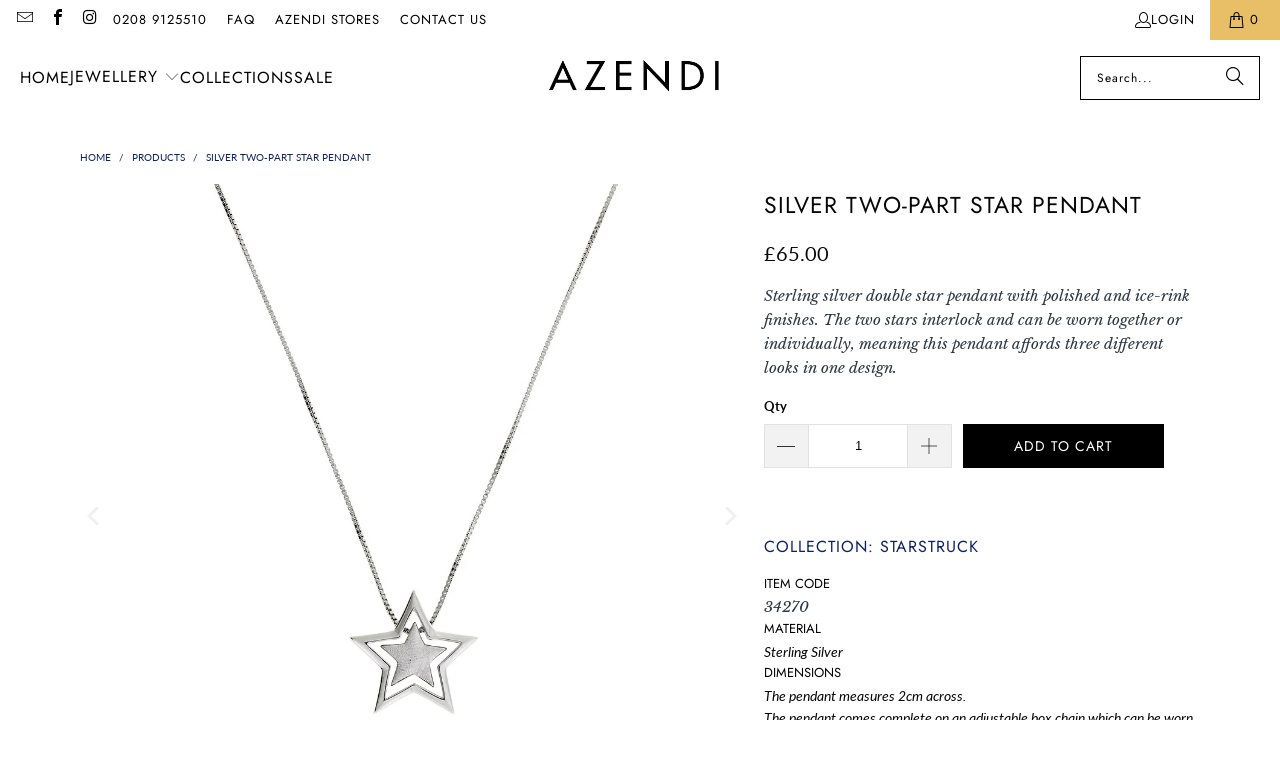

--- FILE ---
content_type: text/html; charset=utf-8
request_url: https://azendi.com/products/silver-two-part-star-pendant
body_size: 43953
content:
<!DOCTYPE html>
<html class="no-js no-touch" lang="en">
  <head>
    <meta charset="utf-8">
    <meta http-equiv="cleartype" content="on">
    <meta name="robots" content="index,follow">

    <!-- Mobile Specific Metas -->
    <meta name="HandheldFriendly" content="True">
    <meta name="MobileOptimized" content="320">
    <meta name="viewport" content="width=device-width,initial-scale=1">
    <meta name="theme-color" content="#ffffff">

    
    <title>
      Silver Two-Part Star Pendant - Azendi
    </title>

    
      <meta name="description" content="Sterling silver double star pendant with polished and ice-rink finishes. The two stars interlock and can be worn together or individually, meaning this pendant affords three different looks in one design."/>
    

    <link rel="preconnect" href="https://fonts.shopifycdn.com" />
    <link rel="preconnect" href="https://cdn.shopify.com" />
    <link rel="preconnect" href="https://cdn.shopifycloud.com" />

    <link rel="dns-prefetch" href="https://v.shopify.com" />
    <link rel="dns-prefetch" href="https://www.youtube.com" />
    <link rel="dns-prefetch" href="https://vimeo.com" />

    <link href="//azendi.com/cdn/shop/t/97/assets/jquery.min.js?v=147293088974801289311765292609" as="script" rel="preload">

    <!-- Stylesheet for Fancybox library -->
    <link rel="stylesheet" href="//azendi.com/cdn/shop/t/97/assets/fancybox.css?v=19278034316635137701765292609" type="text/css" media="all" defer>

    <!-- Stylesheets for Turbo -->
    <link href="//azendi.com/cdn/shop/t/97/assets/styles.css?v=141303088591773564791765292912" rel="stylesheet" type="text/css" media="all" />

    <!-- Icons -->
    
      <link rel="shortcut icon" type="image/x-icon" href="//azendi.com/cdn/shop/files/azendifavicon_484d6890-bede-4d3b-97a4-143176ea0e15_180x180.gif?v=1613754560">
      <link rel="apple-touch-icon" href="//azendi.com/cdn/shop/files/azendifavicon_484d6890-bede-4d3b-97a4-143176ea0e15_180x180.gif?v=1613754560"/>
      <link rel="apple-touch-icon" sizes="57x57" href="//azendi.com/cdn/shop/files/azendifavicon_484d6890-bede-4d3b-97a4-143176ea0e15_57x57.gif?v=1613754560"/>
      <link rel="apple-touch-icon" sizes="60x60" href="//azendi.com/cdn/shop/files/azendifavicon_484d6890-bede-4d3b-97a4-143176ea0e15_60x60.gif?v=1613754560"/>
      <link rel="apple-touch-icon" sizes="72x72" href="//azendi.com/cdn/shop/files/azendifavicon_484d6890-bede-4d3b-97a4-143176ea0e15_72x72.gif?v=1613754560"/>
      <link rel="apple-touch-icon" sizes="76x76" href="//azendi.com/cdn/shop/files/azendifavicon_484d6890-bede-4d3b-97a4-143176ea0e15_76x76.gif?v=1613754560"/>
      <link rel="apple-touch-icon" sizes="114x114" href="//azendi.com/cdn/shop/files/azendifavicon_484d6890-bede-4d3b-97a4-143176ea0e15_114x114.gif?v=1613754560"/>
      <link rel="apple-touch-icon" sizes="180x180" href="//azendi.com/cdn/shop/files/azendifavicon_484d6890-bede-4d3b-97a4-143176ea0e15_180x180.gif?v=1613754560"/>
      <link rel="apple-touch-icon" sizes="228x228" href="//azendi.com/cdn/shop/files/azendifavicon_484d6890-bede-4d3b-97a4-143176ea0e15_228x228.gif?v=1613754560"/>
    
    <link rel="canonical" href="https://azendi.com/products/silver-two-part-star-pendant"/>

    

    

    

    
    <script async crossorigin fetchpriority="high" src="/cdn/shopifycloud/importmap-polyfill/es-modules-shim.2.4.0.js"></script>
<script>
      window.PXUTheme = window.PXUTheme || {};
      window.PXUTheme.version = '9.5.1';
      window.PXUTheme.name = 'Turbo';
    </script>
    


    
<template id="price-ui"><span class="price " data-price></span><span class="compare-at-price" data-compare-at-price></span><span class="unit-pricing" data-unit-pricing></span></template>
    <template id="price-ui-badge"><div class="price-ui-badge__sticker price-ui-badge__sticker--">
    <span class="price-ui-badge__sticker-text" data-badge></span>
  </div></template>
    
    <template id="price-ui__price"><span class="money" data-price></span></template>
    <template id="price-ui__price-range"><span class="price-min" data-price-min><span class="money" data-price></span></span> - <span class="price-max" data-price-max><span class="money" data-price></span></span></template>
    <template id="price-ui__unit-pricing"><span class="unit-quantity" data-unit-quantity></span> | <span class="unit-price" data-unit-price><span class="money" data-price></span></span> / <span class="unit-measurement" data-unit-measurement></span></template>
    <template id="price-ui-badge__percent-savings-range">Save up to <span data-price-percent></span>%</template>
    <template id="price-ui-badge__percent-savings">Save <span data-price-percent></span>%</template>
    <template id="price-ui-badge__price-savings-range">Save up to <span class="money" data-price></span></template>
    <template id="price-ui-badge__price-savings">Save <span class="money" data-price></span></template>
    <template id="price-ui-badge__on-sale">Sale</template>
    <template id="price-ui-badge__sold-out">Sold out</template>
    <template id="price-ui-badge__in-stock">In stock</template>
    


    <script>
      
window.PXUTheme = window.PXUTheme || {};


window.PXUTheme.theme_settings = {};
window.PXUTheme.currency = {};
window.PXUTheme.routes = window.PXUTheme.routes || {};


window.PXUTheme.theme_settings.display_tos_checkbox = false;
window.PXUTheme.theme_settings.go_to_checkout = true;
window.PXUTheme.theme_settings.cart_action = "ajax";
window.PXUTheme.theme_settings.cart_shipping_calculator = false;


window.PXUTheme.theme_settings.collection_swatches = false;
window.PXUTheme.theme_settings.collection_secondary_image = true;


window.PXUTheme.currency.show_multiple_currencies = false;
window.PXUTheme.currency.shop_currency = "GBP";
window.PXUTheme.currency.default_currency = "GBP";
window.PXUTheme.currency.display_format = "money_format";
window.PXUTheme.currency.money_format = "£{{amount}}";
window.PXUTheme.currency.money_format_no_currency = "£{{amount}}";
window.PXUTheme.currency.money_format_currency = "£{{amount}} GBP";
window.PXUTheme.currency.native_multi_currency = false;
window.PXUTheme.currency.iso_code = "GBP";
window.PXUTheme.currency.symbol = "£";


window.PXUTheme.theme_settings.display_inventory_left = false;
window.PXUTheme.theme_settings.inventory_threshold = 8;
window.PXUTheme.theme_settings.limit_quantity = true;


window.PXUTheme.theme_settings.menu_position = null;


window.PXUTheme.theme_settings.newsletter_popup = false;
window.PXUTheme.theme_settings.newsletter_popup_days = "30";
window.PXUTheme.theme_settings.newsletter_popup_mobile = false;
window.PXUTheme.theme_settings.newsletter_popup_seconds = 2;


window.PXUTheme.theme_settings.pagination_type = "load_more_button";


window.PXUTheme.theme_settings.enable_shopify_collection_badges = false;
window.PXUTheme.theme_settings.quick_shop_thumbnail_position = "bottom-thumbnails";
window.PXUTheme.theme_settings.product_form_style = "radio";
window.PXUTheme.theme_settings.sale_banner_enabled = false;
window.PXUTheme.theme_settings.display_savings = true;
window.PXUTheme.theme_settings.display_sold_out_price = true;
window.PXUTheme.theme_settings.free_text = "Free";
window.PXUTheme.theme_settings.video_looping = false;
window.PXUTheme.theme_settings.quick_shop_style = "popup";
window.PXUTheme.theme_settings.hover_enabled = false;


window.PXUTheme.routes.cart_url = "/cart";
window.PXUTheme.routes.cart_update_url = "/cart/update";
window.PXUTheme.routes.root_url = "/";
window.PXUTheme.routes.search_url = "/search";
window.PXUTheme.routes.all_products_collection_url = "/collections/all";
window.PXUTheme.routes.product_recommendations_url = "/recommendations/products";
window.PXUTheme.routes.predictive_search_url = "/search/suggest";


window.PXUTheme.theme_settings.image_loading_style = "color";


window.PXUTheme.theme_settings.enable_autocomplete = false;


window.PXUTheme.theme_settings.page_dots_enabled = false;
window.PXUTheme.theme_settings.slideshow_arrow_size = "bold";


window.PXUTheme.theme_settings.quick_shop_enabled = false;


window.PXUTheme.theme_settings.enable_back_to_top_button = false;


window.PXUTheme.translation = {};


window.PXUTheme.translation.agree_to_terms_warning = "You must agree with the terms and conditions to checkout.";
window.PXUTheme.translation.one_item_left = "item left";
window.PXUTheme.translation.items_left_text = "items left";
window.PXUTheme.translation.cart_savings_text = "Total Savings";
window.PXUTheme.translation.cart_discount_text = "Discount";
window.PXUTheme.translation.cart_subtotal_text = "Subtotal";
window.PXUTheme.translation.cart_remove_text = "Remove";
window.PXUTheme.translation.cart_free_text = "Free";


window.PXUTheme.translation.newsletter_success_text = "Thank you for joining our mailing list!";


window.PXUTheme.translation.notify_email = "Enter your email address...";
window.PXUTheme.translation.notify_email_value = "Translation missing: en.contact.fields.email";
window.PXUTheme.translation.notify_email_send = "Send";
window.PXUTheme.translation.notify_message_first = "Please notify me when ";
window.PXUTheme.translation.notify_message_last = " becomes available - ";
window.PXUTheme.translation.notify_success_text = "Thanks! We will notify you when this product becomes available!";


window.PXUTheme.translation.add_to_cart = "Add to Cart";
window.PXUTheme.translation.coming_soon_text = "Coming Soon";
window.PXUTheme.translation.sold_out_text = "Sold Out";
window.PXUTheme.translation.sale_text = "Sale";
window.PXUTheme.translation.savings_text = "You Save";
window.PXUTheme.translation.percent_off_text = "% off";
window.PXUTheme.translation.from_text = "from";
window.PXUTheme.translation.new_text = "New";
window.PXUTheme.translation.pre_order_text = "Pre-Order";
window.PXUTheme.translation.unavailable_text = "Unavailable";


window.PXUTheme.translation.all_results = "View all results";
window.PXUTheme.translation.no_results = "Sorry, no results!";


window.PXUTheme.media_queries = {};
window.PXUTheme.media_queries.small = window.matchMedia( "(max-width: 480px)" );
window.PXUTheme.media_queries.medium = window.matchMedia( "(max-width: 798px)" );
window.PXUTheme.media_queries.large = window.matchMedia( "(min-width: 799px)" );
window.PXUTheme.media_queries.larger = window.matchMedia( "(min-width: 960px)" );
window.PXUTheme.media_queries.xlarge = window.matchMedia( "(min-width: 1200px)" );
window.PXUTheme.media_queries.ie10 = window.matchMedia( "all and (-ms-high-contrast: none), (-ms-high-contrast: active)" );
window.PXUTheme.media_queries.tablet = window.matchMedia( "only screen and (min-width: 799px) and (max-width: 1024px)" );
window.PXUTheme.media_queries.mobile_and_tablet = window.matchMedia( "(max-width: 1024px)" );

    </script>

    

    

    <script>
      
    </script>

    <!-- pxu-sections-js start DO NOT EDIT --><script src="//azendi.com/cdn/shop/t/97/assets/pxu-sections.js?v=159177611422450632261765292609" defer></script><!-- DO NOT EDIT pxu-sections-js end-->
<script>window.performance && window.performance.mark && window.performance.mark('shopify.content_for_header.start');</script><meta name="google-site-verification" content="IQ2cEo2bEvup3Q3vPg6MqXAoDGqfRkqMRBu3ly_vgkw">
<meta name="facebook-domain-verification" content="2r6l9d4csh6p78cac5pkka3altj5a9">
<meta id="shopify-digital-wallet" name="shopify-digital-wallet" content="/19288686692/digital_wallets/dialog">
<meta name="shopify-checkout-api-token" content="4eec889c4a560bb333f0f0773e1b1df0">
<meta id="in-context-paypal-metadata" data-shop-id="19288686692" data-venmo-supported="false" data-environment="production" data-locale="en_US" data-paypal-v4="true" data-currency="GBP">
<link rel="alternate" type="application/json+oembed" href="https://azendi.com/products/silver-two-part-star-pendant.oembed">
<script async="async" src="/checkouts/internal/preloads.js?locale=en-GB"></script>
<link rel="preconnect" href="https://shop.app" crossorigin="anonymous">
<script async="async" src="https://shop.app/checkouts/internal/preloads.js?locale=en-GB&shop_id=19288686692" crossorigin="anonymous"></script>
<script id="apple-pay-shop-capabilities" type="application/json">{"shopId":19288686692,"countryCode":"GB","currencyCode":"GBP","merchantCapabilities":["supports3DS"],"merchantId":"gid:\/\/shopify\/Shop\/19288686692","merchantName":"Azendi","requiredBillingContactFields":["postalAddress","email","phone"],"requiredShippingContactFields":["postalAddress","email","phone"],"shippingType":"shipping","supportedNetworks":["visa","maestro","masterCard","amex","discover","elo"],"total":{"type":"pending","label":"Azendi","amount":"1.00"},"shopifyPaymentsEnabled":true,"supportsSubscriptions":true}</script>
<script id="shopify-features" type="application/json">{"accessToken":"4eec889c4a560bb333f0f0773e1b1df0","betas":["rich-media-storefront-analytics"],"domain":"azendi.com","predictiveSearch":true,"shopId":19288686692,"locale":"en"}</script>
<script>var Shopify = Shopify || {};
Shopify.shop = "a-to-z-lendal.myshopify.com";
Shopify.locale = "en";
Shopify.currency = {"active":"GBP","rate":"1.0"};
Shopify.country = "GB";
Shopify.theme = {"name":"Live Xmas 25","id":182807921025,"schema_name":"Turbo","schema_version":"9.5.1","theme_store_id":null,"role":"main"};
Shopify.theme.handle = "null";
Shopify.theme.style = {"id":null,"handle":null};
Shopify.cdnHost = "azendi.com/cdn";
Shopify.routes = Shopify.routes || {};
Shopify.routes.root = "/";</script>
<script type="module">!function(o){(o.Shopify=o.Shopify||{}).modules=!0}(window);</script>
<script>!function(o){function n(){var o=[];function n(){o.push(Array.prototype.slice.apply(arguments))}return n.q=o,n}var t=o.Shopify=o.Shopify||{};t.loadFeatures=n(),t.autoloadFeatures=n()}(window);</script>
<script>
  window.ShopifyPay = window.ShopifyPay || {};
  window.ShopifyPay.apiHost = "shop.app\/pay";
  window.ShopifyPay.redirectState = null;
</script>
<script id="shop-js-analytics" type="application/json">{"pageType":"product"}</script>
<script defer="defer" async type="module" src="//azendi.com/cdn/shopifycloud/shop-js/modules/v2/client.init-shop-cart-sync_BApSsMSl.en.esm.js"></script>
<script defer="defer" async type="module" src="//azendi.com/cdn/shopifycloud/shop-js/modules/v2/chunk.common_CBoos6YZ.esm.js"></script>
<script type="module">
  await import("//azendi.com/cdn/shopifycloud/shop-js/modules/v2/client.init-shop-cart-sync_BApSsMSl.en.esm.js");
await import("//azendi.com/cdn/shopifycloud/shop-js/modules/v2/chunk.common_CBoos6YZ.esm.js");

  window.Shopify.SignInWithShop?.initShopCartSync?.({"fedCMEnabled":true,"windoidEnabled":true});

</script>
<script>
  window.Shopify = window.Shopify || {};
  if (!window.Shopify.featureAssets) window.Shopify.featureAssets = {};
  window.Shopify.featureAssets['shop-js'] = {"shop-cart-sync":["modules/v2/client.shop-cart-sync_DJczDl9f.en.esm.js","modules/v2/chunk.common_CBoos6YZ.esm.js"],"init-fed-cm":["modules/v2/client.init-fed-cm_BzwGC0Wi.en.esm.js","modules/v2/chunk.common_CBoos6YZ.esm.js"],"init-windoid":["modules/v2/client.init-windoid_BS26ThXS.en.esm.js","modules/v2/chunk.common_CBoos6YZ.esm.js"],"init-shop-email-lookup-coordinator":["modules/v2/client.init-shop-email-lookup-coordinator_DFwWcvrS.en.esm.js","modules/v2/chunk.common_CBoos6YZ.esm.js"],"shop-cash-offers":["modules/v2/client.shop-cash-offers_DthCPNIO.en.esm.js","modules/v2/chunk.common_CBoos6YZ.esm.js","modules/v2/chunk.modal_Bu1hFZFC.esm.js"],"shop-button":["modules/v2/client.shop-button_D_JX508o.en.esm.js","modules/v2/chunk.common_CBoos6YZ.esm.js"],"shop-toast-manager":["modules/v2/client.shop-toast-manager_tEhgP2F9.en.esm.js","modules/v2/chunk.common_CBoos6YZ.esm.js"],"avatar":["modules/v2/client.avatar_BTnouDA3.en.esm.js"],"pay-button":["modules/v2/client.pay-button_BuNmcIr_.en.esm.js","modules/v2/chunk.common_CBoos6YZ.esm.js"],"init-shop-cart-sync":["modules/v2/client.init-shop-cart-sync_BApSsMSl.en.esm.js","modules/v2/chunk.common_CBoos6YZ.esm.js"],"shop-login-button":["modules/v2/client.shop-login-button_DwLgFT0K.en.esm.js","modules/v2/chunk.common_CBoos6YZ.esm.js","modules/v2/chunk.modal_Bu1hFZFC.esm.js"],"init-customer-accounts-sign-up":["modules/v2/client.init-customer-accounts-sign-up_TlVCiykN.en.esm.js","modules/v2/client.shop-login-button_DwLgFT0K.en.esm.js","modules/v2/chunk.common_CBoos6YZ.esm.js","modules/v2/chunk.modal_Bu1hFZFC.esm.js"],"init-shop-for-new-customer-accounts":["modules/v2/client.init-shop-for-new-customer-accounts_DrjXSI53.en.esm.js","modules/v2/client.shop-login-button_DwLgFT0K.en.esm.js","modules/v2/chunk.common_CBoos6YZ.esm.js","modules/v2/chunk.modal_Bu1hFZFC.esm.js"],"init-customer-accounts":["modules/v2/client.init-customer-accounts_C0Oh2ljF.en.esm.js","modules/v2/client.shop-login-button_DwLgFT0K.en.esm.js","modules/v2/chunk.common_CBoos6YZ.esm.js","modules/v2/chunk.modal_Bu1hFZFC.esm.js"],"shop-follow-button":["modules/v2/client.shop-follow-button_C5D3XtBb.en.esm.js","modules/v2/chunk.common_CBoos6YZ.esm.js","modules/v2/chunk.modal_Bu1hFZFC.esm.js"],"checkout-modal":["modules/v2/client.checkout-modal_8TC_1FUY.en.esm.js","modules/v2/chunk.common_CBoos6YZ.esm.js","modules/v2/chunk.modal_Bu1hFZFC.esm.js"],"lead-capture":["modules/v2/client.lead-capture_D-pmUjp9.en.esm.js","modules/v2/chunk.common_CBoos6YZ.esm.js","modules/v2/chunk.modal_Bu1hFZFC.esm.js"],"shop-login":["modules/v2/client.shop-login_BmtnoEUo.en.esm.js","modules/v2/chunk.common_CBoos6YZ.esm.js","modules/v2/chunk.modal_Bu1hFZFC.esm.js"],"payment-terms":["modules/v2/client.payment-terms_BHOWV7U_.en.esm.js","modules/v2/chunk.common_CBoos6YZ.esm.js","modules/v2/chunk.modal_Bu1hFZFC.esm.js"]};
</script>
<script id="__st">var __st={"a":19288686692,"offset":0,"reqid":"20e460ae-4e89-4591-ab01-dcc022e88f68-1768915015","pageurl":"azendi.com\/products\/silver-two-part-star-pendant","u":"0134310ca1f6","p":"product","rtyp":"product","rid":4686184743011};</script>
<script>window.ShopifyPaypalV4VisibilityTracking = true;</script>
<script id="captcha-bootstrap">!function(){'use strict';const t='contact',e='account',n='new_comment',o=[[t,t],['blogs',n],['comments',n],[t,'customer']],c=[[e,'customer_login'],[e,'guest_login'],[e,'recover_customer_password'],[e,'create_customer']],r=t=>t.map((([t,e])=>`form[action*='/${t}']:not([data-nocaptcha='true']) input[name='form_type'][value='${e}']`)).join(','),a=t=>()=>t?[...document.querySelectorAll(t)].map((t=>t.form)):[];function s(){const t=[...o],e=r(t);return a(e)}const i='password',u='form_key',d=['recaptcha-v3-token','g-recaptcha-response','h-captcha-response',i],f=()=>{try{return window.sessionStorage}catch{return}},m='__shopify_v',_=t=>t.elements[u];function p(t,e,n=!1){try{const o=window.sessionStorage,c=JSON.parse(o.getItem(e)),{data:r}=function(t){const{data:e,action:n}=t;return t[m]||n?{data:e,action:n}:{data:t,action:n}}(c);for(const[e,n]of Object.entries(r))t.elements[e]&&(t.elements[e].value=n);n&&o.removeItem(e)}catch(o){console.error('form repopulation failed',{error:o})}}const l='form_type',E='cptcha';function T(t){t.dataset[E]=!0}const w=window,h=w.document,L='Shopify',v='ce_forms',y='captcha';let A=!1;((t,e)=>{const n=(g='f06e6c50-85a8-45c8-87d0-21a2b65856fe',I='https://cdn.shopify.com/shopifycloud/storefront-forms-hcaptcha/ce_storefront_forms_captcha_hcaptcha.v1.5.2.iife.js',D={infoText:'Protected by hCaptcha',privacyText:'Privacy',termsText:'Terms'},(t,e,n)=>{const o=w[L][v],c=o.bindForm;if(c)return c(t,g,e,D).then(n);var r;o.q.push([[t,g,e,D],n]),r=I,A||(h.body.append(Object.assign(h.createElement('script'),{id:'captcha-provider',async:!0,src:r})),A=!0)});var g,I,D;w[L]=w[L]||{},w[L][v]=w[L][v]||{},w[L][v].q=[],w[L][y]=w[L][y]||{},w[L][y].protect=function(t,e){n(t,void 0,e),T(t)},Object.freeze(w[L][y]),function(t,e,n,w,h,L){const[v,y,A,g]=function(t,e,n){const i=e?o:[],u=t?c:[],d=[...i,...u],f=r(d),m=r(i),_=r(d.filter((([t,e])=>n.includes(e))));return[a(f),a(m),a(_),s()]}(w,h,L),I=t=>{const e=t.target;return e instanceof HTMLFormElement?e:e&&e.form},D=t=>v().includes(t);t.addEventListener('submit',(t=>{const e=I(t);if(!e)return;const n=D(e)&&!e.dataset.hcaptchaBound&&!e.dataset.recaptchaBound,o=_(e),c=g().includes(e)&&(!o||!o.value);(n||c)&&t.preventDefault(),c&&!n&&(function(t){try{if(!f())return;!function(t){const e=f();if(!e)return;const n=_(t);if(!n)return;const o=n.value;o&&e.removeItem(o)}(t);const e=Array.from(Array(32),(()=>Math.random().toString(36)[2])).join('');!function(t,e){_(t)||t.append(Object.assign(document.createElement('input'),{type:'hidden',name:u})),t.elements[u].value=e}(t,e),function(t,e){const n=f();if(!n)return;const o=[...t.querySelectorAll(`input[type='${i}']`)].map((({name:t})=>t)),c=[...d,...o],r={};for(const[a,s]of new FormData(t).entries())c.includes(a)||(r[a]=s);n.setItem(e,JSON.stringify({[m]:1,action:t.action,data:r}))}(t,e)}catch(e){console.error('failed to persist form',e)}}(e),e.submit())}));const S=(t,e)=>{t&&!t.dataset[E]&&(n(t,e.some((e=>e===t))),T(t))};for(const o of['focusin','change'])t.addEventListener(o,(t=>{const e=I(t);D(e)&&S(e,y())}));const B=e.get('form_key'),M=e.get(l),P=B&&M;t.addEventListener('DOMContentLoaded',(()=>{const t=y();if(P)for(const e of t)e.elements[l].value===M&&p(e,B);[...new Set([...A(),...v().filter((t=>'true'===t.dataset.shopifyCaptcha))])].forEach((e=>S(e,t)))}))}(h,new URLSearchParams(w.location.search),n,t,e,['guest_login'])})(!0,!0)}();</script>
<script integrity="sha256-4kQ18oKyAcykRKYeNunJcIwy7WH5gtpwJnB7kiuLZ1E=" data-source-attribution="shopify.loadfeatures" defer="defer" src="//azendi.com/cdn/shopifycloud/storefront/assets/storefront/load_feature-a0a9edcb.js" crossorigin="anonymous"></script>
<script crossorigin="anonymous" defer="defer" src="//azendi.com/cdn/shopifycloud/storefront/assets/shopify_pay/storefront-65b4c6d7.js?v=20250812"></script>
<script data-source-attribution="shopify.dynamic_checkout.dynamic.init">var Shopify=Shopify||{};Shopify.PaymentButton=Shopify.PaymentButton||{isStorefrontPortableWallets:!0,init:function(){window.Shopify.PaymentButton.init=function(){};var t=document.createElement("script");t.src="https://azendi.com/cdn/shopifycloud/portable-wallets/latest/portable-wallets.en.js",t.type="module",document.head.appendChild(t)}};
</script>
<script data-source-attribution="shopify.dynamic_checkout.buyer_consent">
  function portableWalletsHideBuyerConsent(e){var t=document.getElementById("shopify-buyer-consent"),n=document.getElementById("shopify-subscription-policy-button");t&&n&&(t.classList.add("hidden"),t.setAttribute("aria-hidden","true"),n.removeEventListener("click",e))}function portableWalletsShowBuyerConsent(e){var t=document.getElementById("shopify-buyer-consent"),n=document.getElementById("shopify-subscription-policy-button");t&&n&&(t.classList.remove("hidden"),t.removeAttribute("aria-hidden"),n.addEventListener("click",e))}window.Shopify?.PaymentButton&&(window.Shopify.PaymentButton.hideBuyerConsent=portableWalletsHideBuyerConsent,window.Shopify.PaymentButton.showBuyerConsent=portableWalletsShowBuyerConsent);
</script>
<script data-source-attribution="shopify.dynamic_checkout.cart.bootstrap">document.addEventListener("DOMContentLoaded",(function(){function t(){return document.querySelector("shopify-accelerated-checkout-cart, shopify-accelerated-checkout")}if(t())Shopify.PaymentButton.init();else{new MutationObserver((function(e,n){t()&&(Shopify.PaymentButton.init(),n.disconnect())})).observe(document.body,{childList:!0,subtree:!0})}}));
</script>
<script id='scb4127' type='text/javascript' async='' src='https://azendi.com/cdn/shopifycloud/privacy-banner/storefront-banner.js'></script><link id="shopify-accelerated-checkout-styles" rel="stylesheet" media="screen" href="https://azendi.com/cdn/shopifycloud/portable-wallets/latest/accelerated-checkout-backwards-compat.css" crossorigin="anonymous">
<style id="shopify-accelerated-checkout-cart">
        #shopify-buyer-consent {
  margin-top: 1em;
  display: inline-block;
  width: 100%;
}

#shopify-buyer-consent.hidden {
  display: none;
}

#shopify-subscription-policy-button {
  background: none;
  border: none;
  padding: 0;
  text-decoration: underline;
  font-size: inherit;
  cursor: pointer;
}

#shopify-subscription-policy-button::before {
  box-shadow: none;
}

      </style>

<script>window.performance && window.performance.mark && window.performance.mark('shopify.content_for_header.end');</script>

    

<meta name="author" content="Azendi">
<meta property="og:url" content="https://azendi.com/products/silver-two-part-star-pendant">
<meta property="og:site_name" content="Azendi">




  <meta property="og:type" content="product">
  <meta property="og:title" content="Silver Two-Part Star Pendant">
  
    
      <meta property="og:image" content="https://azendi.com/cdn/shop/products/34270l_600x.jpg?v=1604591897">
      <meta property="og:image:secure_url" content="https://azendi.com/cdn/shop/products/34270l_600x.jpg?v=1604591897">
      
      <meta property="og:image:width" content="1100">
      <meta property="og:image:height" content="1100">
    
      <meta property="og:image" content="https://azendi.com/cdn/shop/products/34270d_600x.jpg?v=1604591897">
      <meta property="og:image:secure_url" content="https://azendi.com/cdn/shop/products/34270d_600x.jpg?v=1604591897">
      
      <meta property="og:image:width" content="1000">
      <meta property="og:image:height" content="1000">
    
      <meta property="og:image" content="https://azendi.com/cdn/shop/files/34270-34286x_600x.jpg?v=1760370327">
      <meta property="og:image:secure_url" content="https://azendi.com/cdn/shop/files/34270-34286x_600x.jpg?v=1760370327">
      
      <meta property="og:image:width" content="1800">
      <meta property="og:image:height" content="1800">
    
  
  <meta property="product:price:amount" content="65.00">
  <meta property="product:price:currency" content="GBP">



  <meta property="og:description" content="Sterling silver double star pendant with polished and ice-rink finishes. The two stars interlock and can be worn together or individually, meaning this pendant affords three different looks in one design.">




<meta name="twitter:card" content="summary">

  <meta name="twitter:title" content="Silver Two-Part Star Pendant">
  <meta name="twitter:description" content="Sterling silver double star pendant with polished and ice-rink finishes. The two stars interlock and can be worn together or individually, meaning this pendant affords three different looks in one design.">
  <meta name="twitter:image" content="https://azendi.com/cdn/shop/products/34270l_240x.jpg?v=1604591897">
  <meta name="twitter:image:width" content="240">
  <meta name="twitter:image:height" content="240">
  <meta name="twitter:image:alt" content="Silver Two-Part Star Pendant">



    
    
  <!-- pxu-sections-css start DO NOT EDIT --><link href="//azendi.com/cdn/shop/t/97/assets/pxu-sections.css?v=62363991672520154551765292609" rel="stylesheet" type="text/css" media="all" /><!-- DO NOT EDIT pxu-sections-css end-->
<!-- BEGIN app block: shopify://apps/eg-auto-add-to-cart/blocks/app-embed/0f7d4f74-1e89-4820-aec4-6564d7e535d2 -->










  
    <script
      async
      type="text/javascript"
      src="https://cdn.506.io/eg/script.js?shop=a-to-z-lendal.myshopify.com&v=7"
    ></script>
  



  <meta id="easygift-shop" itemid="c2hvcF8kXzE3Njg5MTUwMTY=" content="{&quot;isInstalled&quot;:true,&quot;installedOn&quot;:&quot;2025-10-21T10:40:05.268Z&quot;,&quot;appVersion&quot;:&quot;3.0&quot;,&quot;subscriptionName&quot;:&quot;Standard&quot;,&quot;cartAnalytics&quot;:true,&quot;freeTrialEndsOn&quot;:null,&quot;settings&quot;:{&quot;reminderBannerStyle&quot;:{&quot;position&quot;:{&quot;horizontal&quot;:&quot;right&quot;,&quot;vertical&quot;:&quot;bottom&quot;},&quot;closingMode&quot;:&quot;doNotAutoClose&quot;,&quot;cssStyles&quot;:&quot;&quot;,&quot;displayAfter&quot;:5,&quot;headerText&quot;:&quot;&quot;,&quot;imageUrl&quot;:null,&quot;primaryColor&quot;:&quot;#000000&quot;,&quot;reshowBannerAfter&quot;:&quot;everyNewSession&quot;,&quot;selfcloseAfter&quot;:5,&quot;showImage&quot;:false,&quot;subHeaderText&quot;:&quot;&quot;},&quot;addedItemIdentifier&quot;:&quot;_Gifted&quot;,&quot;ignoreOtherAppLineItems&quot;:null,&quot;customVariantsInfoLifetimeMins&quot;:1440,&quot;redirectPath&quot;:null,&quot;ignoreNonStandardCartRequests&quot;:false,&quot;bannerStyle&quot;:{&quot;position&quot;:{&quot;horizontal&quot;:&quot;right&quot;,&quot;vertical&quot;:&quot;bottom&quot;},&quot;cssStyles&quot;:null,&quot;primaryColor&quot;:&quot;#000000&quot;},&quot;themePresetId&quot;:null,&quot;notificationStyle&quot;:{&quot;position&quot;:{&quot;horizontal&quot;:null,&quot;vertical&quot;:null},&quot;cssStyles&quot;:null,&quot;duration&quot;:null,&quot;hasCustomizations&quot;:false,&quot;primaryColor&quot;:null},&quot;fetchCartData&quot;:false,&quot;useLocalStorage&quot;:{&quot;enabled&quot;:false,&quot;expiryMinutes&quot;:null},&quot;popupStyle&quot;:{&quot;closeModalOutsideClick&quot;:true,&quot;priceShowZeroDecimals&quot;:true,&quot;addButtonText&quot;:null,&quot;cssStyles&quot;:null,&quot;dismissButtonText&quot;:null,&quot;hasCustomizations&quot;:false,&quot;imageUrl&quot;:null,&quot;outOfStockButtonText&quot;:null,&quot;primaryColor&quot;:null,&quot;secondaryColor&quot;:null,&quot;showProductLink&quot;:false,&quot;subscriptionLabel&quot;:&quot;Subscription Plan&quot;},&quot;refreshAfterBannerClick&quot;:false,&quot;disableReapplyRules&quot;:false,&quot;disableReloadOnFailedAddition&quot;:false,&quot;autoReloadCartPage&quot;:false,&quot;ajaxRedirectPath&quot;:null,&quot;allowSimultaneousRequests&quot;:false,&quot;applyRulesOnCheckout&quot;:false,&quot;enableCartCtrlOverrides&quot;:true,&quot;customRedirectFromCart&quot;:null,&quot;scriptSettings&quot;:{&quot;branding&quot;:{&quot;removalRequestSent&quot;:null,&quot;show&quot;:false},&quot;productPageRedirection&quot;:{&quot;enabled&quot;:false,&quot;products&quot;:[],&quot;redirectionURL&quot;:&quot;\/&quot;},&quot;debugging&quot;:{&quot;enabled&quot;:false,&quot;enabledOn&quot;:null,&quot;stringifyObj&quot;:false},&quot;fetchCartDataBeforeRequest&quot;:false,&quot;customCSS&quot;:null,&quot;decodePayload&quot;:false,&quot;delayUpdates&quot;:2000,&quot;hideAlertsOnFrontend&quot;:false,&quot;useFinalPrice&quot;:true,&quot;enableBuyNowInterceptions&quot;:false,&quot;fetchProductInfoFromSavedDomain&quot;:false,&quot;hideGiftedPropertyText&quot;:false,&quot;removeEGPropertyFromSplitActionLineItems&quot;:false,&quot;removeProductsAddedFromExpiredRules&quot;:false}},&quot;translations&quot;:null,&quot;defaultLocale&quot;:&quot;en&quot;,&quot;shopDomain&quot;:&quot;azendi.com&quot;}">


<script defer>
  (async function() {
    try {

      const blockVersion = "v3"
      if (blockVersion != "v3") {
        return
      }

      let metaErrorFlag = false;
      if (metaErrorFlag) {
        return
      }

      // Parse metafields as JSON
      const metafields = {};

      // Process metafields in JavaScript
      let savedRulesArray = [];
      for (const [key, value] of Object.entries(metafields)) {
        if (value) {
          for (const prop in value) {
            // avoiding Object.Keys for performance gain -- no need to make an array of keys.
            savedRulesArray.push(value);
            break;
          }
        }
      }

      const metaTag = document.createElement('meta');
      metaTag.id = 'easygift-rules';
      metaTag.content = JSON.stringify(savedRulesArray);
      metaTag.setAttribute('itemid', 'cnVsZXNfJF8xNzY4OTE1MDE2');

      document.head.appendChild(metaTag);
      } catch (err) {
        
      }
  })();
</script>


  <script
    type="text/javascript"
    defer
  >

    (function () {
      try {
        window.EG_INFO = window.EG_INFO || {};
        var shopInfo = {"isInstalled":true,"installedOn":"2025-10-21T10:40:05.268Z","appVersion":"3.0","subscriptionName":"Standard","cartAnalytics":true,"freeTrialEndsOn":null,"settings":{"reminderBannerStyle":{"position":{"horizontal":"right","vertical":"bottom"},"closingMode":"doNotAutoClose","cssStyles":"","displayAfter":5,"headerText":"","imageUrl":null,"primaryColor":"#000000","reshowBannerAfter":"everyNewSession","selfcloseAfter":5,"showImage":false,"subHeaderText":""},"addedItemIdentifier":"_Gifted","ignoreOtherAppLineItems":null,"customVariantsInfoLifetimeMins":1440,"redirectPath":null,"ignoreNonStandardCartRequests":false,"bannerStyle":{"position":{"horizontal":"right","vertical":"bottom"},"cssStyles":null,"primaryColor":"#000000"},"themePresetId":null,"notificationStyle":{"position":{"horizontal":null,"vertical":null},"cssStyles":null,"duration":null,"hasCustomizations":false,"primaryColor":null},"fetchCartData":false,"useLocalStorage":{"enabled":false,"expiryMinutes":null},"popupStyle":{"closeModalOutsideClick":true,"priceShowZeroDecimals":true,"addButtonText":null,"cssStyles":null,"dismissButtonText":null,"hasCustomizations":false,"imageUrl":null,"outOfStockButtonText":null,"primaryColor":null,"secondaryColor":null,"showProductLink":false,"subscriptionLabel":"Subscription Plan"},"refreshAfterBannerClick":false,"disableReapplyRules":false,"disableReloadOnFailedAddition":false,"autoReloadCartPage":false,"ajaxRedirectPath":null,"allowSimultaneousRequests":false,"applyRulesOnCheckout":false,"enableCartCtrlOverrides":true,"customRedirectFromCart":null,"scriptSettings":{"branding":{"removalRequestSent":null,"show":false},"productPageRedirection":{"enabled":false,"products":[],"redirectionURL":"\/"},"debugging":{"enabled":false,"enabledOn":null,"stringifyObj":false},"fetchCartDataBeforeRequest":false,"customCSS":null,"decodePayload":false,"delayUpdates":2000,"hideAlertsOnFrontend":false,"useFinalPrice":true,"enableBuyNowInterceptions":false,"fetchProductInfoFromSavedDomain":false,"hideGiftedPropertyText":false,"removeEGPropertyFromSplitActionLineItems":false,"removeProductsAddedFromExpiredRules":false}},"translations":null,"defaultLocale":"en","shopDomain":"azendi.com"};
        var productRedirectionEnabled = shopInfo.settings.scriptSettings.productPageRedirection.enabled;
        if (["Unlimited", "Enterprise"].includes(shopInfo.subscriptionName) && productRedirectionEnabled) {
          var products = shopInfo.settings.scriptSettings.productPageRedirection.products;
          if (products.length > 0) {
            var productIds = products.map(function(prod) {
              var productGid = prod.id;
              var productIdNumber = parseInt(productGid.split('/').pop());
              return productIdNumber;
            });
            var productInfo = {"id":4686184743011,"title":"Silver Two-Part Star Pendant","handle":"silver-two-part-star-pendant","description":"\u003cp\u003eSterling silver double star pendant with polished and ice-rink finishes. The two stars interlock and can be worn together or individually, meaning this pendant affords three different looks in one design.\u003c\/p\u003e","published_at":"2020-09-10T13:18:34+01:00","created_at":"2020-08-23T20:20:43+01:00","vendor":"Starstruck 20","type":"Pendant","tags":["Pendant","star"],"price":6500,"price_min":6500,"price_max":6500,"available":true,"price_varies":false,"compare_at_price":null,"compare_at_price_min":0,"compare_at_price_max":0,"compare_at_price_varies":false,"variants":[{"id":32969837117539,"title":"Default Title","option1":"Default Title","option2":null,"option3":null,"sku":"34270","requires_shipping":true,"taxable":true,"featured_image":null,"available":true,"name":"Silver Two-Part Star Pendant","public_title":null,"options":["Default Title"],"price":6500,"weight":5,"compare_at_price":null,"inventory_management":"shopify","barcode":"37117539","requires_selling_plan":false,"selling_plan_allocations":[]}],"images":["\/\/azendi.com\/cdn\/shop\/products\/34270l.jpg?v=1604591897","\/\/azendi.com\/cdn\/shop\/products\/34270d.jpg?v=1604591897","\/\/azendi.com\/cdn\/shop\/files\/34270-34286x.jpg?v=1760370327","\/\/azendi.com\/cdn\/shop\/products\/34270outer.jpg?v=1760370327","\/\/azendi.com\/cdn\/shop\/products\/34270innter.jpg?v=1760370327"],"featured_image":"\/\/azendi.com\/cdn\/shop\/products\/34270l.jpg?v=1604591897","options":["Title"],"media":[{"alt":null,"id":8548050403427,"position":1,"preview_image":{"aspect_ratio":1.0,"height":1100,"width":1100,"src":"\/\/azendi.com\/cdn\/shop\/products\/34270l.jpg?v=1604591897"},"aspect_ratio":1.0,"height":1100,"media_type":"image","src":"\/\/azendi.com\/cdn\/shop\/products\/34270l.jpg?v=1604591897","width":1100},{"alt":null,"id":8541627940963,"position":2,"preview_image":{"aspect_ratio":1.0,"height":1000,"width":1000,"src":"\/\/azendi.com\/cdn\/shop\/products\/34270d.jpg?v=1604591897"},"aspect_ratio":1.0,"height":1000,"media_type":"image","src":"\/\/azendi.com\/cdn\/shop\/products\/34270d.jpg?v=1604591897","width":1000},{"alt":null,"id":66930847482241,"position":3,"preview_image":{"aspect_ratio":1.0,"height":1800,"width":1800,"src":"\/\/azendi.com\/cdn\/shop\/files\/34270-34286x.jpg?v=1760370327"},"aspect_ratio":1.0,"height":1800,"media_type":"image","src":"\/\/azendi.com\/cdn\/shop\/files\/34270-34286x.jpg?v=1760370327","width":1800},{"alt":null,"id":21009108271203,"position":4,"preview_image":{"aspect_ratio":1.0,"height":1400,"width":1400,"src":"\/\/azendi.com\/cdn\/shop\/products\/34270outer.jpg?v=1760370327"},"aspect_ratio":1.0,"height":1400,"media_type":"image","src":"\/\/azendi.com\/cdn\/shop\/products\/34270outer.jpg?v=1760370327","width":1400},{"alt":null,"id":21009122394211,"position":5,"preview_image":{"aspect_ratio":1.0,"height":1400,"width":1400,"src":"\/\/azendi.com\/cdn\/shop\/products\/34270innter.jpg?v=1760370327"},"aspect_ratio":1.0,"height":1400,"media_type":"image","src":"\/\/azendi.com\/cdn\/shop\/products\/34270innter.jpg?v=1760370327","width":1400}],"requires_selling_plan":false,"selling_plan_groups":[],"content":"\u003cp\u003eSterling silver double star pendant with polished and ice-rink finishes. The two stars interlock and can be worn together or individually, meaning this pendant affords three different looks in one design.\u003c\/p\u003e"};
            var isProductInList = productIds.includes(productInfo.id);
            if (isProductInList) {
              var redirectionURL = shopInfo.settings.scriptSettings.productPageRedirection.redirectionURL;
              if (redirectionURL) {
                window.location = redirectionURL;
              }
            }
          }
        }

        

          var rawPriceString = "65.00";
    
          rawPriceString = rawPriceString.trim();
    
          var normalisedPrice;

          function processNumberString(str) {
            // Helper to find the rightmost index of '.', ',' or "'"
            const lastDot = str.lastIndexOf('.');
            const lastComma = str.lastIndexOf(',');
            const lastApostrophe = str.lastIndexOf("'");
            const lastIndex = Math.max(lastDot, lastComma, lastApostrophe);

            // If no punctuation, remove any stray spaces and return
            if (lastIndex === -1) {
              return str.replace(/[.,'\s]/g, '');
            }

            // Extract parts
            const before = str.slice(0, lastIndex).replace(/[.,'\s]/g, '');
            const after = str.slice(lastIndex + 1).replace(/[.,'\s]/g, '');

            // If the after part is 1 or 2 digits, treat as decimal
            if (after.length > 0 && after.length <= 2) {
              return `${before}.${after}`;
            }

            // Otherwise treat as integer with thousands separator removed
            return before + after;
          }

          normalisedPrice = processNumberString(rawPriceString)

          window.EG_INFO["32969837117539"] = {
            "price": `${normalisedPrice}`,
            "presentmentPrices": {
              "edges": [
                {
                  "node": {
                    "price": {
                      "amount": `${normalisedPrice}`,
                      "currencyCode": "GBP"
                    }
                  }
                }
              ]
            },
            "sellingPlanGroups": {
              "edges": [
                
              ]
            },
            "product": {
              "id": "gid://shopify/Product/4686184743011",
              "tags": ["Pendant","star"],
              "collections": {
                "pageInfo": {
                  "hasNextPage": false
                },
                "edges": [
                  
                    {
                      "node": {
                        "id": "gid://shopify/Collection/268468715619"
                      }
                    },
                  
                    {
                      "node": {
                        "id": "gid://shopify/Collection/117470101604"
                      }
                    },
                  
                    {
                      "node": {
                        "id": "gid://shopify/Collection/272636379235"
                      }
                    },
                  
                    {
                      "node": {
                        "id": "gid://shopify/Collection/115209175140"
                      }
                    },
                  
                    {
                      "node": {
                        "id": "gid://shopify/Collection/130389016675"
                      }
                    }
                  
                ]
              }
            },
            "id": "32969837117539",
            "timestamp": 1768915016
          };
        
      } catch(err) {
      return
    }})()
  </script>



<!-- END app block --><!-- BEGIN app block: shopify://apps/seguno-popups/blocks/popup-app-embed/f53bd66f-9a20-4ce2-ae2e-ccbd0148bd4b --><meta property="seguno:shop-id" content="19288686692" />


<!-- END app block --><script src="https://cdn.shopify.com/extensions/0199c427-df3e-7dbf-8171-b4fecbfad766/popup-11/assets/popup.js" type="text/javascript" defer="defer"></script>
<link href="https://monorail-edge.shopifysvc.com" rel="dns-prefetch">
<script>(function(){if ("sendBeacon" in navigator && "performance" in window) {try {var session_token_from_headers = performance.getEntriesByType('navigation')[0].serverTiming.find(x => x.name == '_s').description;} catch {var session_token_from_headers = undefined;}var session_cookie_matches = document.cookie.match(/_shopify_s=([^;]*)/);var session_token_from_cookie = session_cookie_matches && session_cookie_matches.length === 2 ? session_cookie_matches[1] : "";var session_token = session_token_from_headers || session_token_from_cookie || "";function handle_abandonment_event(e) {var entries = performance.getEntries().filter(function(entry) {return /monorail-edge.shopifysvc.com/.test(entry.name);});if (!window.abandonment_tracked && entries.length === 0) {window.abandonment_tracked = true;var currentMs = Date.now();var navigation_start = performance.timing.navigationStart;var payload = {shop_id: 19288686692,url: window.location.href,navigation_start,duration: currentMs - navigation_start,session_token,page_type: "product"};window.navigator.sendBeacon("https://monorail-edge.shopifysvc.com/v1/produce", JSON.stringify({schema_id: "online_store_buyer_site_abandonment/1.1",payload: payload,metadata: {event_created_at_ms: currentMs,event_sent_at_ms: currentMs}}));}}window.addEventListener('pagehide', handle_abandonment_event);}}());</script>
<script id="web-pixels-manager-setup">(function e(e,d,r,n,o){if(void 0===o&&(o={}),!Boolean(null===(a=null===(i=window.Shopify)||void 0===i?void 0:i.analytics)||void 0===a?void 0:a.replayQueue)){var i,a;window.Shopify=window.Shopify||{};var t=window.Shopify;t.analytics=t.analytics||{};var s=t.analytics;s.replayQueue=[],s.publish=function(e,d,r){return s.replayQueue.push([e,d,r]),!0};try{self.performance.mark("wpm:start")}catch(e){}var l=function(){var e={modern:/Edge?\/(1{2}[4-9]|1[2-9]\d|[2-9]\d{2}|\d{4,})\.\d+(\.\d+|)|Firefox\/(1{2}[4-9]|1[2-9]\d|[2-9]\d{2}|\d{4,})\.\d+(\.\d+|)|Chrom(ium|e)\/(9{2}|\d{3,})\.\d+(\.\d+|)|(Maci|X1{2}).+ Version\/(15\.\d+|(1[6-9]|[2-9]\d|\d{3,})\.\d+)([,.]\d+|)( \(\w+\)|)( Mobile\/\w+|) Safari\/|Chrome.+OPR\/(9{2}|\d{3,})\.\d+\.\d+|(CPU[ +]OS|iPhone[ +]OS|CPU[ +]iPhone|CPU IPhone OS|CPU iPad OS)[ +]+(15[._]\d+|(1[6-9]|[2-9]\d|\d{3,})[._]\d+)([._]\d+|)|Android:?[ /-](13[3-9]|1[4-9]\d|[2-9]\d{2}|\d{4,})(\.\d+|)(\.\d+|)|Android.+Firefox\/(13[5-9]|1[4-9]\d|[2-9]\d{2}|\d{4,})\.\d+(\.\d+|)|Android.+Chrom(ium|e)\/(13[3-9]|1[4-9]\d|[2-9]\d{2}|\d{4,})\.\d+(\.\d+|)|SamsungBrowser\/([2-9]\d|\d{3,})\.\d+/,legacy:/Edge?\/(1[6-9]|[2-9]\d|\d{3,})\.\d+(\.\d+|)|Firefox\/(5[4-9]|[6-9]\d|\d{3,})\.\d+(\.\d+|)|Chrom(ium|e)\/(5[1-9]|[6-9]\d|\d{3,})\.\d+(\.\d+|)([\d.]+$|.*Safari\/(?![\d.]+ Edge\/[\d.]+$))|(Maci|X1{2}).+ Version\/(10\.\d+|(1[1-9]|[2-9]\d|\d{3,})\.\d+)([,.]\d+|)( \(\w+\)|)( Mobile\/\w+|) Safari\/|Chrome.+OPR\/(3[89]|[4-9]\d|\d{3,})\.\d+\.\d+|(CPU[ +]OS|iPhone[ +]OS|CPU[ +]iPhone|CPU IPhone OS|CPU iPad OS)[ +]+(10[._]\d+|(1[1-9]|[2-9]\d|\d{3,})[._]\d+)([._]\d+|)|Android:?[ /-](13[3-9]|1[4-9]\d|[2-9]\d{2}|\d{4,})(\.\d+|)(\.\d+|)|Mobile Safari.+OPR\/([89]\d|\d{3,})\.\d+\.\d+|Android.+Firefox\/(13[5-9]|1[4-9]\d|[2-9]\d{2}|\d{4,})\.\d+(\.\d+|)|Android.+Chrom(ium|e)\/(13[3-9]|1[4-9]\d|[2-9]\d{2}|\d{4,})\.\d+(\.\d+|)|Android.+(UC? ?Browser|UCWEB|U3)[ /]?(15\.([5-9]|\d{2,})|(1[6-9]|[2-9]\d|\d{3,})\.\d+)\.\d+|SamsungBrowser\/(5\.\d+|([6-9]|\d{2,})\.\d+)|Android.+MQ{2}Browser\/(14(\.(9|\d{2,})|)|(1[5-9]|[2-9]\d|\d{3,})(\.\d+|))(\.\d+|)|K[Aa][Ii]OS\/(3\.\d+|([4-9]|\d{2,})\.\d+)(\.\d+|)/},d=e.modern,r=e.legacy,n=navigator.userAgent;return n.match(d)?"modern":n.match(r)?"legacy":"unknown"}(),u="modern"===l?"modern":"legacy",c=(null!=n?n:{modern:"",legacy:""})[u],f=function(e){return[e.baseUrl,"/wpm","/b",e.hashVersion,"modern"===e.buildTarget?"m":"l",".js"].join("")}({baseUrl:d,hashVersion:r,buildTarget:u}),m=function(e){var d=e.version,r=e.bundleTarget,n=e.surface,o=e.pageUrl,i=e.monorailEndpoint;return{emit:function(e){var a=e.status,t=e.errorMsg,s=(new Date).getTime(),l=JSON.stringify({metadata:{event_sent_at_ms:s},events:[{schema_id:"web_pixels_manager_load/3.1",payload:{version:d,bundle_target:r,page_url:o,status:a,surface:n,error_msg:t},metadata:{event_created_at_ms:s}}]});if(!i)return console&&console.warn&&console.warn("[Web Pixels Manager] No Monorail endpoint provided, skipping logging."),!1;try{return self.navigator.sendBeacon.bind(self.navigator)(i,l)}catch(e){}var u=new XMLHttpRequest;try{return u.open("POST",i,!0),u.setRequestHeader("Content-Type","text/plain"),u.send(l),!0}catch(e){return console&&console.warn&&console.warn("[Web Pixels Manager] Got an unhandled error while logging to Monorail."),!1}}}}({version:r,bundleTarget:l,surface:e.surface,pageUrl:self.location.href,monorailEndpoint:e.monorailEndpoint});try{o.browserTarget=l,function(e){var d=e.src,r=e.async,n=void 0===r||r,o=e.onload,i=e.onerror,a=e.sri,t=e.scriptDataAttributes,s=void 0===t?{}:t,l=document.createElement("script"),u=document.querySelector("head"),c=document.querySelector("body");if(l.async=n,l.src=d,a&&(l.integrity=a,l.crossOrigin="anonymous"),s)for(var f in s)if(Object.prototype.hasOwnProperty.call(s,f))try{l.dataset[f]=s[f]}catch(e){}if(o&&l.addEventListener("load",o),i&&l.addEventListener("error",i),u)u.appendChild(l);else{if(!c)throw new Error("Did not find a head or body element to append the script");c.appendChild(l)}}({src:f,async:!0,onload:function(){if(!function(){var e,d;return Boolean(null===(d=null===(e=window.Shopify)||void 0===e?void 0:e.analytics)||void 0===d?void 0:d.initialized)}()){var d=window.webPixelsManager.init(e)||void 0;if(d){var r=window.Shopify.analytics;r.replayQueue.forEach((function(e){var r=e[0],n=e[1],o=e[2];d.publishCustomEvent(r,n,o)})),r.replayQueue=[],r.publish=d.publishCustomEvent,r.visitor=d.visitor,r.initialized=!0}}},onerror:function(){return m.emit({status:"failed",errorMsg:"".concat(f," has failed to load")})},sri:function(e){var d=/^sha384-[A-Za-z0-9+/=]+$/;return"string"==typeof e&&d.test(e)}(c)?c:"",scriptDataAttributes:o}),m.emit({status:"loading"})}catch(e){m.emit({status:"failed",errorMsg:(null==e?void 0:e.message)||"Unknown error"})}}})({shopId: 19288686692,storefrontBaseUrl: "https://azendi.com",extensionsBaseUrl: "https://extensions.shopifycdn.com/cdn/shopifycloud/web-pixels-manager",monorailEndpoint: "https://monorail-edge.shopifysvc.com/unstable/produce_batch",surface: "storefront-renderer",enabledBetaFlags: ["2dca8a86"],webPixelsConfigList: [{"id":"1847263617","configuration":"{\"tagID\":\"2612865163071\"}","eventPayloadVersion":"v1","runtimeContext":"STRICT","scriptVersion":"18031546ee651571ed29edbe71a3550b","type":"APP","apiClientId":3009811,"privacyPurposes":["ANALYTICS","MARKETING","SALE_OF_DATA"],"dataSharingAdjustments":{"protectedCustomerApprovalScopes":["read_customer_address","read_customer_email","read_customer_name","read_customer_personal_data","read_customer_phone"]}},{"id":"907379073","configuration":"{\"config\":\"{\\\"google_tag_ids\\\":[\\\"AW-1072538840\\\",\\\"GT-W6NFC3X\\\"],\\\"target_country\\\":\\\"GB\\\",\\\"gtag_events\\\":[{\\\"type\\\":\\\"begin_checkout\\\",\\\"action_label\\\":[\\\"G-F852KN4F22\\\",\\\"AW-1072538840\\\/n42mCMzorJcBENjJtv8D\\\"]},{\\\"type\\\":\\\"search\\\",\\\"action_label\\\":[\\\"G-F852KN4F22\\\",\\\"AW-1072538840\\\/CoarCM_orJcBENjJtv8D\\\"]},{\\\"type\\\":\\\"view_item\\\",\\\"action_label\\\":[\\\"G-F852KN4F22\\\",\\\"AW-1072538840\\\/hAtuCMborJcBENjJtv8D\\\",\\\"MC-PD2ZBW9QSC\\\"]},{\\\"type\\\":\\\"purchase\\\",\\\"action_label\\\":[\\\"G-F852KN4F22\\\",\\\"AW-1072538840\\\/GfRgCMPorJcBENjJtv8D\\\",\\\"MC-PD2ZBW9QSC\\\"]},{\\\"type\\\":\\\"page_view\\\",\\\"action_label\\\":[\\\"G-F852KN4F22\\\",\\\"AW-1072538840\\\/bXjcCMDorJcBENjJtv8D\\\",\\\"MC-PD2ZBW9QSC\\\"]},{\\\"type\\\":\\\"add_payment_info\\\",\\\"action_label\\\":[\\\"G-F852KN4F22\\\",\\\"AW-1072538840\\\/Wo31CNLorJcBENjJtv8D\\\"]},{\\\"type\\\":\\\"add_to_cart\\\",\\\"action_label\\\":[\\\"G-F852KN4F22\\\",\\\"AW-1072538840\\\/SrseCMnorJcBENjJtv8D\\\"]}],\\\"enable_monitoring_mode\\\":false}\"}","eventPayloadVersion":"v1","runtimeContext":"OPEN","scriptVersion":"b2a88bafab3e21179ed38636efcd8a93","type":"APP","apiClientId":1780363,"privacyPurposes":[],"dataSharingAdjustments":{"protectedCustomerApprovalScopes":["read_customer_address","read_customer_email","read_customer_name","read_customer_personal_data","read_customer_phone"]}},{"id":"87818339","configuration":"{\"pixel_id\":\"1001890383629724\",\"pixel_type\":\"facebook_pixel\",\"metaapp_system_user_token\":\"-\"}","eventPayloadVersion":"v1","runtimeContext":"OPEN","scriptVersion":"ca16bc87fe92b6042fbaa3acc2fbdaa6","type":"APP","apiClientId":2329312,"privacyPurposes":["ANALYTICS","MARKETING","SALE_OF_DATA"],"dataSharingAdjustments":{"protectedCustomerApprovalScopes":["read_customer_address","read_customer_email","read_customer_name","read_customer_personal_data","read_customer_phone"]}},{"id":"shopify-app-pixel","configuration":"{}","eventPayloadVersion":"v1","runtimeContext":"STRICT","scriptVersion":"0450","apiClientId":"shopify-pixel","type":"APP","privacyPurposes":["ANALYTICS","MARKETING"]},{"id":"shopify-custom-pixel","eventPayloadVersion":"v1","runtimeContext":"LAX","scriptVersion":"0450","apiClientId":"shopify-pixel","type":"CUSTOM","privacyPurposes":["ANALYTICS","MARKETING"]}],isMerchantRequest: false,initData: {"shop":{"name":"Azendi","paymentSettings":{"currencyCode":"GBP"},"myshopifyDomain":"a-to-z-lendal.myshopify.com","countryCode":"GB","storefrontUrl":"https:\/\/azendi.com"},"customer":null,"cart":null,"checkout":null,"productVariants":[{"price":{"amount":65.0,"currencyCode":"GBP"},"product":{"title":"Silver Two-Part Star Pendant","vendor":"Starstruck 20","id":"4686184743011","untranslatedTitle":"Silver Two-Part Star Pendant","url":"\/products\/silver-two-part-star-pendant","type":"Pendant"},"id":"32969837117539","image":{"src":"\/\/azendi.com\/cdn\/shop\/products\/34270l.jpg?v=1604591897"},"sku":"34270","title":"Default Title","untranslatedTitle":"Default Title"}],"purchasingCompany":null},},"https://azendi.com/cdn","fcfee988w5aeb613cpc8e4bc33m6693e112",{"modern":"","legacy":""},{"shopId":"19288686692","storefrontBaseUrl":"https:\/\/azendi.com","extensionBaseUrl":"https:\/\/extensions.shopifycdn.com\/cdn\/shopifycloud\/web-pixels-manager","surface":"storefront-renderer","enabledBetaFlags":"[\"2dca8a86\"]","isMerchantRequest":"false","hashVersion":"fcfee988w5aeb613cpc8e4bc33m6693e112","publish":"custom","events":"[[\"page_viewed\",{}],[\"product_viewed\",{\"productVariant\":{\"price\":{\"amount\":65.0,\"currencyCode\":\"GBP\"},\"product\":{\"title\":\"Silver Two-Part Star Pendant\",\"vendor\":\"Starstruck 20\",\"id\":\"4686184743011\",\"untranslatedTitle\":\"Silver Two-Part Star Pendant\",\"url\":\"\/products\/silver-two-part-star-pendant\",\"type\":\"Pendant\"},\"id\":\"32969837117539\",\"image\":{\"src\":\"\/\/azendi.com\/cdn\/shop\/products\/34270l.jpg?v=1604591897\"},\"sku\":\"34270\",\"title\":\"Default Title\",\"untranslatedTitle\":\"Default Title\"}}]]"});</script><script>
  window.ShopifyAnalytics = window.ShopifyAnalytics || {};
  window.ShopifyAnalytics.meta = window.ShopifyAnalytics.meta || {};
  window.ShopifyAnalytics.meta.currency = 'GBP';
  var meta = {"product":{"id":4686184743011,"gid":"gid:\/\/shopify\/Product\/4686184743011","vendor":"Starstruck 20","type":"Pendant","handle":"silver-two-part-star-pendant","variants":[{"id":32969837117539,"price":6500,"name":"Silver Two-Part Star Pendant","public_title":null,"sku":"34270"}],"remote":false},"page":{"pageType":"product","resourceType":"product","resourceId":4686184743011,"requestId":"20e460ae-4e89-4591-ab01-dcc022e88f68-1768915015"}};
  for (var attr in meta) {
    window.ShopifyAnalytics.meta[attr] = meta[attr];
  }
</script>
<script class="analytics">
  (function () {
    var customDocumentWrite = function(content) {
      var jquery = null;

      if (window.jQuery) {
        jquery = window.jQuery;
      } else if (window.Checkout && window.Checkout.$) {
        jquery = window.Checkout.$;
      }

      if (jquery) {
        jquery('body').append(content);
      }
    };

    var hasLoggedConversion = function(token) {
      if (token) {
        return document.cookie.indexOf('loggedConversion=' + token) !== -1;
      }
      return false;
    }

    var setCookieIfConversion = function(token) {
      if (token) {
        var twoMonthsFromNow = new Date(Date.now());
        twoMonthsFromNow.setMonth(twoMonthsFromNow.getMonth() + 2);

        document.cookie = 'loggedConversion=' + token + '; expires=' + twoMonthsFromNow;
      }
    }

    var trekkie = window.ShopifyAnalytics.lib = window.trekkie = window.trekkie || [];
    if (trekkie.integrations) {
      return;
    }
    trekkie.methods = [
      'identify',
      'page',
      'ready',
      'track',
      'trackForm',
      'trackLink'
    ];
    trekkie.factory = function(method) {
      return function() {
        var args = Array.prototype.slice.call(arguments);
        args.unshift(method);
        trekkie.push(args);
        return trekkie;
      };
    };
    for (var i = 0; i < trekkie.methods.length; i++) {
      var key = trekkie.methods[i];
      trekkie[key] = trekkie.factory(key);
    }
    trekkie.load = function(config) {
      trekkie.config = config || {};
      trekkie.config.initialDocumentCookie = document.cookie;
      var first = document.getElementsByTagName('script')[0];
      var script = document.createElement('script');
      script.type = 'text/javascript';
      script.onerror = function(e) {
        var scriptFallback = document.createElement('script');
        scriptFallback.type = 'text/javascript';
        scriptFallback.onerror = function(error) {
                var Monorail = {
      produce: function produce(monorailDomain, schemaId, payload) {
        var currentMs = new Date().getTime();
        var event = {
          schema_id: schemaId,
          payload: payload,
          metadata: {
            event_created_at_ms: currentMs,
            event_sent_at_ms: currentMs
          }
        };
        return Monorail.sendRequest("https://" + monorailDomain + "/v1/produce", JSON.stringify(event));
      },
      sendRequest: function sendRequest(endpointUrl, payload) {
        // Try the sendBeacon API
        if (window && window.navigator && typeof window.navigator.sendBeacon === 'function' && typeof window.Blob === 'function' && !Monorail.isIos12()) {
          var blobData = new window.Blob([payload], {
            type: 'text/plain'
          });

          if (window.navigator.sendBeacon(endpointUrl, blobData)) {
            return true;
          } // sendBeacon was not successful

        } // XHR beacon

        var xhr = new XMLHttpRequest();

        try {
          xhr.open('POST', endpointUrl);
          xhr.setRequestHeader('Content-Type', 'text/plain');
          xhr.send(payload);
        } catch (e) {
          console.log(e);
        }

        return false;
      },
      isIos12: function isIos12() {
        return window.navigator.userAgent.lastIndexOf('iPhone; CPU iPhone OS 12_') !== -1 || window.navigator.userAgent.lastIndexOf('iPad; CPU OS 12_') !== -1;
      }
    };
    Monorail.produce('monorail-edge.shopifysvc.com',
      'trekkie_storefront_load_errors/1.1',
      {shop_id: 19288686692,
      theme_id: 182807921025,
      app_name: "storefront",
      context_url: window.location.href,
      source_url: "//azendi.com/cdn/s/trekkie.storefront.cd680fe47e6c39ca5d5df5f0a32d569bc48c0f27.min.js"});

        };
        scriptFallback.async = true;
        scriptFallback.src = '//azendi.com/cdn/s/trekkie.storefront.cd680fe47e6c39ca5d5df5f0a32d569bc48c0f27.min.js';
        first.parentNode.insertBefore(scriptFallback, first);
      };
      script.async = true;
      script.src = '//azendi.com/cdn/s/trekkie.storefront.cd680fe47e6c39ca5d5df5f0a32d569bc48c0f27.min.js';
      first.parentNode.insertBefore(script, first);
    };
    trekkie.load(
      {"Trekkie":{"appName":"storefront","development":false,"defaultAttributes":{"shopId":19288686692,"isMerchantRequest":null,"themeId":182807921025,"themeCityHash":"10669479201823670970","contentLanguage":"en","currency":"GBP","eventMetadataId":"445ee325-7c2e-4e0d-bca9-8d9b39f6b6da"},"isServerSideCookieWritingEnabled":true,"monorailRegion":"shop_domain","enabledBetaFlags":["65f19447"]},"Session Attribution":{},"S2S":{"facebookCapiEnabled":true,"source":"trekkie-storefront-renderer","apiClientId":580111}}
    );

    var loaded = false;
    trekkie.ready(function() {
      if (loaded) return;
      loaded = true;

      window.ShopifyAnalytics.lib = window.trekkie;

      var originalDocumentWrite = document.write;
      document.write = customDocumentWrite;
      try { window.ShopifyAnalytics.merchantGoogleAnalytics.call(this); } catch(error) {};
      document.write = originalDocumentWrite;

      window.ShopifyAnalytics.lib.page(null,{"pageType":"product","resourceType":"product","resourceId":4686184743011,"requestId":"20e460ae-4e89-4591-ab01-dcc022e88f68-1768915015","shopifyEmitted":true});

      var match = window.location.pathname.match(/checkouts\/(.+)\/(thank_you|post_purchase)/)
      var token = match? match[1]: undefined;
      if (!hasLoggedConversion(token)) {
        setCookieIfConversion(token);
        window.ShopifyAnalytics.lib.track("Viewed Product",{"currency":"GBP","variantId":32969837117539,"productId":4686184743011,"productGid":"gid:\/\/shopify\/Product\/4686184743011","name":"Silver Two-Part Star Pendant","price":"65.00","sku":"34270","brand":"Starstruck 20","variant":null,"category":"Pendant","nonInteraction":true,"remote":false},undefined,undefined,{"shopifyEmitted":true});
      window.ShopifyAnalytics.lib.track("monorail:\/\/trekkie_storefront_viewed_product\/1.1",{"currency":"GBP","variantId":32969837117539,"productId":4686184743011,"productGid":"gid:\/\/shopify\/Product\/4686184743011","name":"Silver Two-Part Star Pendant","price":"65.00","sku":"34270","brand":"Starstruck 20","variant":null,"category":"Pendant","nonInteraction":true,"remote":false,"referer":"https:\/\/azendi.com\/products\/silver-two-part-star-pendant"});
      }
    });


        var eventsListenerScript = document.createElement('script');
        eventsListenerScript.async = true;
        eventsListenerScript.src = "//azendi.com/cdn/shopifycloud/storefront/assets/shop_events_listener-3da45d37.js";
        document.getElementsByTagName('head')[0].appendChild(eventsListenerScript);

})();</script>
<script
  defer
  src="https://azendi.com/cdn/shopifycloud/perf-kit/shopify-perf-kit-3.0.4.min.js"
  data-application="storefront-renderer"
  data-shop-id="19288686692"
  data-render-region="gcp-us-east1"
  data-page-type="product"
  data-theme-instance-id="182807921025"
  data-theme-name="Turbo"
  data-theme-version="9.5.1"
  data-monorail-region="shop_domain"
  data-resource-timing-sampling-rate="10"
  data-shs="true"
  data-shs-beacon="true"
  data-shs-export-with-fetch="true"
  data-shs-logs-sample-rate="1"
  data-shs-beacon-endpoint="https://azendi.com/api/collect"
></script>
</head>

  

  <noscript>
    <style>
      .product_section .product_form,
      .product_gallery {
        opacity: 1;
      }

      .multi_select,
      form .select {
        display: block !important;
      }

      .image-element__wrap {
        display: none;
      }
    </style>
  </noscript>

  <body class="product-dimension-product-collect"
        data-money-format="£{{amount}}"
        data-shop-currency="GBP"
        data-shop-url="https://azendi.com">

  <script>
    document.documentElement.className=document.documentElement.className.replace(/\bno-js\b/,'js');
    if(window.Shopify&&window.Shopify.designMode)document.documentElement.className+=' in-theme-editor';
    if(('ontouchstart' in window)||window.DocumentTouch&&document instanceof DocumentTouch)document.documentElement.className=document.documentElement.className.replace(/\bno-touch\b/,'has-touch');
  </script>

    
    <svg
      class="icon-star-reference"
      aria-hidden="true"
      focusable="false"
      role="presentation"
      xmlns="http://www.w3.org/2000/svg" width="20" height="20" viewBox="3 3 17 17" fill="none"
    >
      <symbol id="icon-star">
        <rect class="icon-star-background" width="20" height="20" fill="currentColor"/>
        <path d="M10 3L12.163 7.60778L17 8.35121L13.5 11.9359L14.326 17L10 14.6078L5.674 17L6.5 11.9359L3 8.35121L7.837 7.60778L10 3Z" stroke="currentColor" stroke-width="2" stroke-linecap="round" stroke-linejoin="round" fill="none"/>
      </symbol>
      <clipPath id="icon-star-clip">
        <path d="M10 3L12.163 7.60778L17 8.35121L13.5 11.9359L14.326 17L10 14.6078L5.674 17L6.5 11.9359L3 8.35121L7.837 7.60778L10 3Z" stroke="currentColor" stroke-width="2" stroke-linecap="round" stroke-linejoin="round"/>
      </clipPath>
    </svg>
    


    <div class="header-group">
      
      <!-- BEGIN sections: header-group -->
<div id="shopify-section-sections--25711820243329__header" class="shopify-section shopify-section-group-header-group shopify-section--header"><script
  type="application/json"
  data-section-type="header"
  data-section-id="sections--25711820243329__header"
>
</script>



<script type="application/ld+json">
  {
    "@context": "http://schema.org",
    "@type": "Organization",
    "name": "Azendi",
    
      
      "logo": "https://azendi.com/cdn/shop/files/azendi-logo-web_400x.jpg?v=1640274544",
    
    "sameAs": [
      "",
      "",
      "",
      "",
      "https://facebook.com/AzendiJewellery",
      "",
      "",
      "https://www.instagram.com/azendi",
      "",
      "",
      "",
      "",
      "",
      "",
      "",
      "",
      "",
      "",
      "",
      "",
      "",
      "",
      "",
      "",
      ""
    ],
    "url": "https://azendi.com"
  }
</script>




<header id="header" class="mobile_nav-fixed--true">
  

  <div class="top-bar">
    <details data-mobile-menu>
      <summary class="mobile_nav dropdown_link" data-mobile-menu-trigger>
        <div data-mobile-menu-icon>
          <span></span>
          <span></span>
          <span></span>
          <span></span>
        </div>

        <span class="mobile-menu-title">Menu</span>
      </summary>
      <div class="mobile-menu-container dropdown" data-nav>
        <ul class="menu" id="mobile_menu">
          
  <template data-nav-parent-template>
    <li class="sublink">
      <a href="#" data-no-instant class="parent-link--true"><div class="mobile-menu-item-title" data-nav-title></div><span class="right icon-down-arrow"></span></a>
      <ul class="mobile-mega-menu" data-meganav-target-container>
      </ul>
    </li>
  </template>
  
    
      <li data-mobile-dropdown-rel="home" data-meganav-mobile-target="home">
        
          <a data-nav-title data-no-instant href="/" class="parent-link--false">
            Home
          </a>
        
      </li>
    
  
    
      <li data-mobile-dropdown-rel="jewellery" data-meganav-mobile-target="jewellery">
        
          <a data-nav-title data-no-instant href="#" class="parent-link--false">
            Jewellery
          </a>
        
      </li>
    
  
    
      <li data-mobile-dropdown-rel="collections" class="sublink" data-meganav-mobile-target="collections">
        
          <a data-no-instant href="/pages/collections" class="parent-link--true">
            <div class="mobile-menu-item-title" data-nav-title>COLLECTIONS</div>
            <span class="right icon-down-arrow"></span>
          </a>
        
        <ul>
          
            
              <li><a href="/collections/heart-of-yorkshire">HEART OF YORKSHIRE</a></li>
            
          
            
              <li><a href="/collections/malham">MALHAM COVE</a></li>
            
          
            
              <li><a href="/collections/entwined">ENTWINED</a></li>
            
          
            
              <li><a href="/collections/entangled">ENTANGLED</a></li>
            
          
            
              <li><a href="/collections/birthday-flowers">BIRTHDAY FLOWERS</a></li>
            
          
            
              <li><a href="/collections/birthstones">BIRTH STONES</a></li>
            
          
            
              <li><a href="/collections/whitewaters">WHITEWATERS</a></li>
            
          
            
              <li><a href="/collections/arbor-vitae">ARBOR VITAE</a></li>
            
          
            
              <li><a href="/collections/metropolitan">METROPOLITAN</a></li>
            
          
            
              <li><a href="/collections/interlocking-circles-jewellery">INTERLOCKING</a></li>
            
          
        </ul>
      </li>
    
  
    
      <li data-mobile-dropdown-rel="sale" data-meganav-mobile-target="sale">
        
          <a data-nav-title data-no-instant href="/collections/winter-sale" class="parent-link--true">
            SALE
          </a>
        
      </li>
    
  


          
  <template data-nav-parent-template>
    <li class="sublink">
      <a href="#" data-no-instant class="parent-link--true"><div class="mobile-menu-item-title" data-nav-title></div><span class="right icon-down-arrow"></span></a>
      <ul class="mobile-mega-menu" data-meganav-target-container>
      </ul>
    </li>
  </template>
  


          
  
    <li>
      
        <a data-no-instant href="/pages/faq" class="parent-link--true">
          faq
        </a>
      
    </li>
  
    <li>
      
        <a data-no-instant href="/pages/azendi-shops" class="parent-link--true">
          Azendi Stores
        </a>
      
    </li>
  
    <li>
      
        <a data-no-instant href="/pages/new-contact" class="parent-link--true">
          Contact Us
        </a>
      
    </li>
  



          
            <li>
              <a href="tel:02089125510">0208 9125510</a>
            </li>
          

          
            
              <li data-no-instant>
                <a href="https://azendi.com/customer_authentication/redirect?locale=en&region_country=GB" id="customer_login_link">Login</a>
              </li>
            
          

          
        </ul>
      </div>
    </details>

    <a href="/" title="Azendi" class="mobile_logo logo">
      
        <img
          src="//azendi.com/cdn/shop/files/azendi-logo-web_410x.jpg?v=1640274544"
          alt="Azendi"
          style="object-fit: cover; object-position: 50.0% 50.0%;"
        >
      
    </a>

    <div class="top-bar--right">
      
        <a href="/search" class="icon-search dropdown_link" title="Search" data-dropdown-rel="search"></a>
      

      
        <div class="cart-container">
          <a href="/cart" class="icon-bag mini_cart dropdown_link" title="Cart" data-no-instant> <span class="cart_count">0</span></a>
        </div>
      
    </div>
  </div>
</header>





<header
  class="
    
    search-enabled--true
  "
  data-desktop-header
  data-header-feature-image="true"
>
  <div
    class="
      header
      header-fixed--true
      header-background--solid
    "
      data-header-is-absolute=""
  >
    

    <div class="top-bar">
      
        <ul class="social_icons">
  

  

  

   

  
    <li><a href="mailto:customer-support@azendi.com" title="Email Azendi" class="icon-email"></a></li>
  

  
    <li><a href="https://facebook.com/AzendiJewellery" title="Azendi on Facebook" rel="me" target="_blank" class="icon-facebook"></a></li>
  

  

  

  
    <li><a href="https://www.instagram.com/azendi" title="Azendi on Instagram" rel="me" target="_blank" class="icon-instagram"></a></li>
  

  

  

  

  

  

  

  

  

  

  

  

  

  

  

  

  

  
</ul>

      

      <ul class="top-bar__menu menu">
        
          <li>
            <a href="tel:02089125510">0208 9125510</a>
          </li>
        

        
          
            <li>
              <a href="/pages/faq">faq</a>
            </li>
          
            <li>
              <a href="/pages/azendi-shops">Azendi Stores</a>
            </li>
          
            <li>
              <a href="/pages/new-contact">Contact Us</a>
            </li>
          
        
      </ul>

      <div class="top-bar--right-menu">
        <ul class="top-bar__menu">
          

          
            <li>
              <a
                href="/account"
                class="
                  top-bar__login-link
                  icon-user
                "
                title="My Account "
              >
                Login
              </a>
            </li>
          
        </ul>

        
          <div class="cart-container">
            <a href="/cart" class="icon-bag mini_cart dropdown_link" data-no-instant>
              <span class="cart_count">0</span>
            </a>

            
              <div class="tos_warning cart_content animated fadeIn">
                <div class="js-empty-cart__message ">
                  <p class="empty_cart">Your Cart is Empty</p>
                </div>

                <form action="/cart"
                      method="post"
                      class="hidden"
                      data-total-discount="0"
                      data-money-format="£{{amount}}"
                      data-shop-currency="GBP"
                      data-shop-name="Azendi"
                      data-cart-form="mini-cart">
                  <a class="cart_content__continue-shopping secondary_button">
                    Continue Shopping
                  </a>

                  <ul class="cart_items js-cart_items">
                  </ul>

                  <ul>
                    <li class="cart_discounts js-cart_discounts sale">
                      
                    </li>

                    <li class="cart_subtotal js-cart_subtotal">
                      <span class="right">
                        <span class="money">
                          


  £0.00


                        </span>
                      </span>

                      <span>Subtotal</span>
                    </li>

                    <li class="cart_savings sale js-cart_savings">
                      
                    </li>

                    <li><p class="cart-message meta">Tax included. <a href="/policies/shipping-policy">Shipping</a> calculated at checkout.
</p>
                    </li>

                    <li>
                      
                        <textarea id="note" name="note" rows="2" placeholder="Order Notes" data-cart-note></textarea>
                      

                      

                      
                        <div class="cart_text">
                          <p>Gift-wrap, gift message & further instructions</p>
                        </div>
                      

                      
                        <button type="submit" name="checkout" class="global-button global-button--primary add_to_cart" data-minicart-checkout-button><span class="icon-lock"></span>Checkout</button>
                      
                    </li>
                  </ul>
                </form>
              </div>
            
          </div>
        
      </div>
    </div>

    <div class="main-nav__wrapper">
      <div class="main-nav menu-position--inline logo-alignment--center logo-position--center search-enabled--true" >
        

        
        

        

        

        

        
          
            <div class="nav nav--left align_left">
              
          

<nav
  class="nav-desktop "
  data-nav
  data-nav-desktop
  aria-label="Translation missing: en.navigation.header.main_nav"
>
  <template data-nav-parent-template>
    <li
      class="
        nav-desktop__tier-1-item
        nav-desktop__tier-1-item--widemenu-parent
      "
      data-nav-desktop-parent
    >
      <details data-nav-desktop-details>
        <summary
          data-href
          class="
            nav-desktop__tier-1-link
            nav-desktop__tier-1-link--parent
          "
          data-nav-desktop-link
          aria-expanded="false"
          
          aria-controls="nav-tier-2-"
          role="button"
        >
          <span data-nav-title></span>
          <span class="icon-down-arrow"></span>
        </summary>
        <div
          class="
            nav-desktop__tier-2
            nav-desktop__tier-2--full-width-menu
          "
          tabindex="-1"
          data-nav-desktop-tier-2
          data-nav-desktop-submenu
          data-nav-desktop-full-width-menu
          data-meganav-target-container
          >
      </details>
    </li>
  </template>
  <ul
    class="nav-desktop__tier-1"
    data-nav-desktop-tier-1
  >
    
      
      

      <li
        class="
          nav-desktop__tier-1-item
          
        "
        
        data-meganav-desktop-target="home"
      >
        
          <a href="/"
        
          class="
            nav-desktop__tier-1-link
            
            
          "
          data-nav-desktop-link
          
        >
          <span data-nav-title>Home</span>
          
        
          </a>
        

        
      </li>
    
      
      

      <li
        class="
          nav-desktop__tier-1-item
          
        "
        
        data-meganav-desktop-target="jewellery"
      >
        
          <a href="#"
        
          class="
            nav-desktop__tier-1-link
            
            
          "
          data-nav-desktop-link
          
        >
          <span data-nav-title>Jewellery</span>
          
        
          </a>
        

        
      </li>
    
      
      

      <li
        class="
          nav-desktop__tier-1-item
          
        "
        
        data-meganav-desktop-target="collections"
      >
        
          <a href="/pages/collections"
        
          class="
            nav-desktop__tier-1-link
            
            
          "
          data-nav-desktop-link
          
        >
          <span data-nav-title>COLLECTIONS</span>
          
        
          </a>
        

        
      </li>
    
      
      

      <li
        class="
          nav-desktop__tier-1-item
          
        "
        
        data-meganav-desktop-target="sale"
      >
        
          <a href="/collections/winter-sale"
        
          class="
            nav-desktop__tier-1-link
            
            
          "
          data-nav-desktop-link
          
        >
          <span data-nav-title>SALE</span>
          
        
          </a>
        

        
      </li>
    
  </ul>
</nav>

        
            </div>

            
          <div class="header__logo logo--image">
            <a href="/" title="Azendi">
              

              
                <img
                  src="//azendi.com/cdn/shop/files/azendi-logo-web_410x.jpg?v=1640274544"
                  class="primary_logo lazyload"
                  alt="Azendi"
                  style="object-fit: cover; object-position: 50.0% 50.0%;"
                >
              
            </a>
          </div>
        

            <div
              class="
                nav nav--right
                
                  align_right
                
              "
            >
              
          

<nav
  class="nav-desktop "
  data-nav
  data-nav-desktop
  aria-label="Translation missing: en.navigation.header.main_nav"
>
  <template data-nav-parent-template>
    <li
      class="
        nav-desktop__tier-1-item
        nav-desktop__tier-1-item--widemenu-parent
      "
      data-nav-desktop-parent
    >
      <details data-nav-desktop-details>
        <summary
          data-href
          class="
            nav-desktop__tier-1-link
            nav-desktop__tier-1-link--parent
          "
          data-nav-desktop-link
          aria-expanded="false"
          
          aria-controls="nav-tier-2-"
          role="button"
        >
          <span data-nav-title></span>
          <span class="icon-down-arrow"></span>
        </summary>
        <div
          class="
            nav-desktop__tier-2
            nav-desktop__tier-2--full-width-menu
          "
          tabindex="-1"
          data-nav-desktop-tier-2
          data-nav-desktop-submenu
          data-nav-desktop-full-width-menu
          data-meganav-target-container
          >
      </details>
    </li>
  </template>
  <ul
    class="nav-desktop__tier-1"
    data-nav-desktop-tier-1
  >
    
  </ul>
</nav>

        
            </div>

            
          
            <div class="search-container">
              



<div class="search-form-container">
  <form
    class="
      search-form
      search-form--header
    "
    action="/search"
    data-autocomplete-false
  >
    <div class="search-form__input-wrapper">
      <input
        class="search-form__input"
        type="text"
        name="q"
        placeholder="Search..."
        aria-label="Search..."
        value=""
        autocorrect="off"
        autocomplete="off"
        autocapitalize="off"
        spellcheck="false"
        data-search-input
      >

      

      <button
        class="
          search-form__submit-button
          global-button
        "
        type="submit"
        aria-label="Search"
      >
        <span class="icon-search"></span>
      </button>
    </div>

    
  </form>

  
</div>


              <div class="search-link">
                <a
                  class="
                    icon-search
                    dropdown_link
                  "
                  href="/search"
                  title="Search"
                  data-dropdown-rel="search"
                >
                </a>
              </div>
            </div>
          
        
          
        
      </div>
    </div>
  </div>
</header>


<script>
  (() => {
    const header = document.querySelector('[data-header-feature-image="true"]');
    if (header) {
      header.classList.add('feature_image');
    }

    const headerContent = document.querySelector('[data-header-is-absolute="true"]');
    if (header) {
      header.classList.add('is-absolute');
    }
  })();
</script>

<style>
  div.header__logo,
  div.header__logo img,
  div.header__logo span,
  .sticky_nav .menu-position--block .header__logo {
    max-width: 205px;
  }
</style>

</div><div id="shopify-section-sections--25711820243329__mega_menu_2" class="shopify-section shopify-section-group-header-group shopify-section--mega-menu">
<script
  type="application/json"
  data-section-type="mega-menu-2"
  data-section-id="sections--25711820243329__mega_menu_2"
>
</script>


  <details>
    <summary
      class="
        nav-desktop__tier-1-link
        nav-desktop__tier-1-link--parent
      "
    >
      <span>Jewellery</span>
      <span class="icon-down-arrow"></span>
    </summary>
    <div
      class="
        mega-menu
        menu
        dropdown_content
      "
      data-meganav-desktop
      data-meganav-handle="jewellery"
    >
      
        <div class="dropdown_column" >
          
            
            
              <div class="mega-menu__richtext">
                
              </div>
            

            
            

            
            
              <div class="dropdown_column__menu">
                <ul class="dropdown_title">
                  <li>
                    <a >ALL EARRINGS</a>
                  </li>
                </ul>
                
                  <ul>
                    
                      <li>
                        <a href="/collections/stud-earrings">Studs</a>
                      </li>
                    
                      <li>
                        <a href="/collections/drop-earrings">Drops</a>
                      </li>
                    
                      <li>
                        <a href="/collections/hoop-earring">Hoops</a>
                      </li>
                    
                      <li>
                        <a href="/collections/gold-earrings">Gold</a>
                      </li>
                    
                  </ul>
                
              </div>
            

            
            
              <div class="dropdown_column__menu">
                <ul class="dropdown_title">
                  <li>
                    <a href="/collections/drop-earrings">ALL DROP EARRINGS</a>
                  </li>
                </ul>
                
                  <ul>
                    
                      <li>
                        <a href="/collections/midi-drop-earrings">Shorter  Drop Earrings</a>
                      </li>
                    
                      <li>
                        <a href="/collections/maxi-drop-earring">Longer Drop Earrings</a>
                      </li>
                    
                  </ul>
                
              </div>
            

            
            
              <div class="dropdown_column__menu">
                <ul class="dropdown_title">
                  <li>
                    <a href="/collections/hoop-earring">ALL HOOP EARRINGS</a>
                  </li>
                </ul>
                
                  <ul>
                    
                      <li>
                        <a href="/collections/design-hoops">Three Quarter Hoops</a>
                      </li>
                    
                      <li>
                        <a href="/collections/hinged-hoop-earrings">Hinged Hoops</a>
                      </li>
                    
                      <li>
                        <a href="/collections/silver-flexible-hoops">Flexi Hoops</a>
                      </li>
                    
                  </ul>
                
              </div>
            

            
            
              <div class="dropdown_column__menu">
                <ul class="dropdown_title">
                  <li>
                    <a href="/collections/stud-earrings">ALL STUD EARRINGS</a>
                  </li>
                </ul>
                
                  <ul>
                    
                      <li>
                        <a href="/collections/simple-stud-earrings">Simple Stud Earrings</a>
                      </li>
                    
                      <li>
                        <a href="/collections/stone-set-stud-earrings">Stone Set Stud Earrings</a>
                      </li>
                    
                  </ul>
                
              </div>
            

            
            

            
            
              <div class="mega-menu__richtext">
                
              </div>
            

          
        </div>
      
        <div class="dropdown_column" >
          
            
            
              <div class="mega-menu__richtext">
                
              </div>
            

            
            

            
            
              <div class="dropdown_column__menu">
                <ul class="dropdown_title">
                  <li>
                    <a href="/collections/all-pendants">ALL PENDANTS</a>
                  </li>
                </ul>
                
                  <ul>
                    
                      <li>
                        <a href="/collections/design-pendant">New Design Pendants</a>
                      </li>
                    
                      <li>
                        <a href="/collections/stone-set-pendant">Stone Set Pendant</a>
                      </li>
                    
                      <li>
                        <a href="/collections/simple-pendant">Simple Pendants</a>
                      </li>
                    
                      <li>
                        <a href="/collections/gold-necklaces">Gold Pendants</a>
                      </li>
                    
                      <li>
                        <a href="/collections/typography">Letter Pendants</a>
                      </li>
                    
                      <li>
                        <a href="/collections/locket">Locket Pendants</a>
                      </li>
                    
                  </ul>
                
              </div>
            

            
            
              <div class="dropdown_column__menu">
                <ul class="dropdown_title">
                  <li>
                    <a href="/collections/necklaces">ALL NECKLACES</a>
                  </li>
                </ul>
                
                  <ul>
                    
                      <li>
                        <a href="/collections/linked-necklace">Linked Necklaces</a>
                      </li>
                    
                      <li>
                        <a href="/collections/long-necklaces">Long Necklaces</a>
                      </li>
                    
                      <li>
                        <a href="/collections/collar-necklace">Collar & Choker Necklaces</a>
                      </li>
                    
                      <li>
                        <a href="/collections/lariat-necklace">Lariat Necklaces</a>
                      </li>
                    
                  </ul>
                
              </div>
            

            
            

            
            

            
            

            
            
              <div class="mega-menu__richtext">
                
              </div>
            

          
        </div>
      
        <div class="dropdown_column" >
          
            
            
              <div class="mega-menu__richtext">
                
              </div>
            

            
            

            
            
              <div class="dropdown_column__menu">
                <ul class="dropdown_title">
                  <li>
                    <a href="/collections/all-bracelets">ALL BRACELETS</a>
                  </li>
                </ul>
                
                  <ul>
                    
                      <li>
                        <a href="/collections/simple-bracelet">Simple Chain Bracelet</a>
                      </li>
                    
                      <li>
                        <a href="/collections/linked-bracelets">Linked Bracelet</a>
                      </li>
                    
                      <li>
                        <a href="/collections/adjustable-bracelet">Adjustable Bracelet</a>
                      </li>
                    
                      <li>
                        <a href="/collections/stone-set-bracelet">Stone Set Bracelet</a>
                      </li>
                    
                  </ul>
                
              </div>
            

            
            
              <div class="dropdown_column__menu">
                <ul class="dropdown_title">
                  <li>
                    <a href="/collections/bangles">ALL BANGLES</a>
                  </li>
                </ul>
                
                  <ul>
                    
                      <li>
                        <a href="/collections/cuff-bangle">Three - Quarter Bangles</a>
                      </li>
                    
                      <li>
                        <a href="/collections/round-bangle">Full Circle Bangles</a>
                      </li>
                    
                      <li>
                        <a href="/collections/statement-bangles">Statement Bangles</a>
                      </li>
                    
                      <li>
                        <a href="/collections/hinged-bangles">Hinged Bangles</a>
                      </li>
                    
                  </ul>
                
              </div>
            

            
            

            
            

            
            

            
            
              <div class="mega-menu__richtext">
                
              </div>
            

          
        </div>
      
        <div class="dropdown_column" >
          
            
            
              <div class="mega-menu__richtext">
                
              </div>
            

            
            

            
            
              <div class="dropdown_column__menu">
                <ul class="dropdown_title">
                  <li>
                    <a href="/collections/all-rings">ALL RINGS</a>
                  </li>
                </ul>
                
                  <ul>
                    
                      <li>
                        <a href="/collections/simple-rings">Plain Rings</a>
                      </li>
                    
                      <li>
                        <a href="/collections/stone-set-ring">Stone Set Rings</a>
                      </li>
                    
                      <li>
                        <a href="/collections/spinning-rings">Spin Rings</a>
                      </li>
                    
                  </ul>
                
              </div>
            

            
            
              <div class="dropdown_column__menu">
                <ul class="dropdown_title">
                  <li>
                    <a href="/collections/charms">ALL CHARMS</a>
                  </li>
                </ul>
                
                  <ul>
                    
                      <li>
                        <a href="/collections/character-charms">Letters & Numbers Charms</a>
                      </li>
                    
                      <li>
                        <a href="/collections/stone-set-charms-1">Stone Set Charms</a>
                      </li>
                    
                      <li>
                        <a href="/collections/travel-charms">Travel Charms</a>
                      </li>
                    
                  </ul>
                
              </div>
            

            
            
              <div class="dropdown_column__menu">
                <ul class="dropdown_title">
                  <li>
                    <a >ACCESSORIES</a>
                  </li>
                </ul>
                
                  <ul>
                    
                      <li>
                        <a href="/collections/chains">Pendant Chain</a>
                      </li>
                    
                      <li>
                        <a href="/products/silver-gold-jewellery-polishing-cloth">Polishing Cloths</a>
                      </li>
                    
                  </ul>
                
              </div>
            

            
            
              <div class="dropdown_column__menu">
                <ul class="dropdown_title">
                  <li>
                    <a href="/collections/mens-jewellery">MEN'S JEWELLERY</a>
                  </li>
                </ul>
                
                  <ul>
                    
                      <li>
                        <a href="/collections/cufflinks">Cufflinks</a>
                      </li>
                    
                      <li>
                        <a href="/collections/mens-chains-bracelets">Chains & Bracelets</a>
                      </li>
                    
                      <li>
                        <a href="/collections/mens-rings">Rings</a>
                      </li>
                    
                  </ul>
                
              </div>
            

            
            

            
            
              <div class="mega-menu__richtext">
                
              </div>
            

          
        </div>
      
    </div>
  </details>
  <div class="mobile-meganav-source">
    <div
      data-meganav-mobile
      data-meganav-handle="jewellery"
    >
      
        
          
            <li class="mobile-mega-menu_block mega-menu__richtext">
              
            </li>
          

          

          
            <li class="mobile-mega-menu_block sublink">
              
                <a data-no-instant href="" class="parent-link--false">
                  ALL EARRINGS <span class="right icon-down-arrow"></span>
                </a>
              
              <ul>
                
                  <li>
                    <a href="/collections/stud-earrings">Studs</a>
                  </li>
                
                  <li>
                    <a href="/collections/drop-earrings">Drops</a>
                  </li>
                
                  <li>
                    <a href="/collections/hoop-earring">Hoops</a>
                  </li>
                
                  <li>
                    <a href="/collections/gold-earrings">Gold</a>
                  </li>
                
              </ul>
            </li>
          

          
            <li class="mobile-mega-menu_block sublink">
              
                <a data-no-instant href="/collections/drop-earrings" class="parent-link--true">
                  ALL DROP EARRINGS <span class="right icon-down-arrow"></span>
                </a>
              
              <ul>
                
                  <li>
                    <a href="/collections/midi-drop-earrings">Shorter  Drop Earrings</a>
                  </li>
                
                  <li>
                    <a href="/collections/maxi-drop-earring">Longer Drop Earrings</a>
                  </li>
                
              </ul>
            </li>
          

          
            <li class="mobile-mega-menu_block sublink">
              
                <a data-no-instant href="/collections/hoop-earring" class="parent-link--true">
                  ALL HOOP EARRINGS <span class="right icon-down-arrow"></span>
                </a>
              
              <ul>
                
                  <li>
                    <a href="/collections/design-hoops">Three Quarter Hoops</a>
                  </li>
                
                  <li>
                    <a href="/collections/hinged-hoop-earrings">Hinged Hoops</a>
                  </li>
                
                  <li>
                    <a href="/collections/silver-flexible-hoops">Flexi Hoops</a>
                  </li>
                
              </ul>
            </li>
          

          
            <li class="mobile-mega-menu_block sublink">
              
                <a data-no-instant href="/collections/stud-earrings" class="parent-link--true">
                  ALL STUD EARRINGS <span class="right icon-down-arrow"></span>
                </a>
              
              <ul>
                
                  <li>
                    <a href="/collections/simple-stud-earrings">Simple Stud Earrings</a>
                  </li>
                
                  <li>
                    <a href="/collections/stone-set-stud-earrings">Stone Set Stud Earrings</a>
                  </li>
                
              </ul>
            </li>
          

          

          
            <li class="mobile-mega-menu_block">
              
            </li>
          
        
      
        
          
            <li class="mobile-mega-menu_block mega-menu__richtext">
              
            </li>
          

          

          
            <li class="mobile-mega-menu_block sublink">
              
                <a data-no-instant href="/collections/all-pendants" class="parent-link--true">
                  ALL PENDANTS <span class="right icon-down-arrow"></span>
                </a>
              
              <ul>
                
                  <li>
                    <a href="/collections/design-pendant">New Design Pendants</a>
                  </li>
                
                  <li>
                    <a href="/collections/stone-set-pendant">Stone Set Pendant</a>
                  </li>
                
                  <li>
                    <a href="/collections/simple-pendant">Simple Pendants</a>
                  </li>
                
                  <li>
                    <a href="/collections/gold-necklaces">Gold Pendants</a>
                  </li>
                
                  <li>
                    <a href="/collections/typography">Letter Pendants</a>
                  </li>
                
                  <li>
                    <a href="/collections/locket">Locket Pendants</a>
                  </li>
                
              </ul>
            </li>
          

          
            <li class="mobile-mega-menu_block sublink">
              
                <a data-no-instant href="/collections/necklaces" class="parent-link--true">
                  ALL NECKLACES <span class="right icon-down-arrow"></span>
                </a>
              
              <ul>
                
                  <li>
                    <a href="/collections/linked-necklace">Linked Necklaces</a>
                  </li>
                
                  <li>
                    <a href="/collections/long-necklaces">Long Necklaces</a>
                  </li>
                
                  <li>
                    <a href="/collections/collar-necklace">Collar & Choker Necklaces</a>
                  </li>
                
                  <li>
                    <a href="/collections/lariat-necklace">Lariat Necklaces</a>
                  </li>
                
              </ul>
            </li>
          

          

          

          

          
            <li class="mobile-mega-menu_block">
              
            </li>
          
        
      
        
          
            <li class="mobile-mega-menu_block mega-menu__richtext">
              
            </li>
          

          

          
            <li class="mobile-mega-menu_block sublink">
              
                <a data-no-instant href="/collections/all-bracelets" class="parent-link--true">
                  ALL BRACELETS <span class="right icon-down-arrow"></span>
                </a>
              
              <ul>
                
                  <li>
                    <a href="/collections/simple-bracelet">Simple Chain Bracelet</a>
                  </li>
                
                  <li>
                    <a href="/collections/linked-bracelets">Linked Bracelet</a>
                  </li>
                
                  <li>
                    <a href="/collections/adjustable-bracelet">Adjustable Bracelet</a>
                  </li>
                
                  <li>
                    <a href="/collections/stone-set-bracelet">Stone Set Bracelet</a>
                  </li>
                
              </ul>
            </li>
          

          
            <li class="mobile-mega-menu_block sublink">
              
                <a data-no-instant href="/collections/bangles" class="parent-link--true">
                  ALL BANGLES <span class="right icon-down-arrow"></span>
                </a>
              
              <ul>
                
                  <li>
                    <a href="/collections/cuff-bangle">Three - Quarter Bangles</a>
                  </li>
                
                  <li>
                    <a href="/collections/round-bangle">Full Circle Bangles</a>
                  </li>
                
                  <li>
                    <a href="/collections/statement-bangles">Statement Bangles</a>
                  </li>
                
                  <li>
                    <a href="/collections/hinged-bangles">Hinged Bangles</a>
                  </li>
                
              </ul>
            </li>
          

          

          

          

          
            <li class="mobile-mega-menu_block">
              
            </li>
          
        
      
        
          
            <li class="mobile-mega-menu_block mega-menu__richtext">
              
            </li>
          

          

          
            <li class="mobile-mega-menu_block sublink">
              
                <a data-no-instant href="/collections/all-rings" class="parent-link--true">
                  ALL RINGS <span class="right icon-down-arrow"></span>
                </a>
              
              <ul>
                
                  <li>
                    <a href="/collections/simple-rings">Plain Rings</a>
                  </li>
                
                  <li>
                    <a href="/collections/stone-set-ring">Stone Set Rings</a>
                  </li>
                
                  <li>
                    <a href="/collections/spinning-rings">Spin Rings</a>
                  </li>
                
              </ul>
            </li>
          

          
            <li class="mobile-mega-menu_block sublink">
              
                <a data-no-instant href="/collections/charms" class="parent-link--true">
                  ALL CHARMS <span class="right icon-down-arrow"></span>
                </a>
              
              <ul>
                
                  <li>
                    <a href="/collections/character-charms">Letters & Numbers Charms</a>
                  </li>
                
                  <li>
                    <a href="/collections/stone-set-charms-1">Stone Set Charms</a>
                  </li>
                
                  <li>
                    <a href="/collections/travel-charms">Travel Charms</a>
                  </li>
                
              </ul>
            </li>
          

          
            <li class="mobile-mega-menu_block sublink">
              
                <a data-no-instant href="" class="parent-link--false">
                  ACCESSORIES <span class="right icon-down-arrow"></span>
                </a>
              
              <ul>
                
                  <li>
                    <a href="/collections/chains">Pendant Chain</a>
                  </li>
                
                  <li>
                    <a href="/products/silver-gold-jewellery-polishing-cloth">Polishing Cloths</a>
                  </li>
                
              </ul>
            </li>
          

          
            <li class="mobile-mega-menu_block sublink">
              
                <a data-no-instant href="/collections/mens-jewellery" class="parent-link--true">
                  MEN'S JEWELLERY <span class="right icon-down-arrow"></span>
                </a>
              
              <ul>
                
                  <li>
                    <a href="/collections/cufflinks">Cufflinks</a>
                  </li>
                
                  <li>
                    <a href="/collections/mens-chains-bracelets">Chains & Bracelets</a>
                  </li>
                
                  <li>
                    <a href="/collections/mens-rings">Rings</a>
                  </li>
                
              </ul>
            </li>
          

          

          
            <li class="mobile-mega-menu_block">
              
            </li>
          
        
      
    </div>
  </div>



</div>
<!-- END sections: header-group -->
    </div>

    <div style="--background-color: #ffffff">
      


    </div>

    <div class="section-wrapper">
      <div class="shopify-section-wrapper section"><div id="shopify-section-template--25711828369793__sidebar" class="shopify-section shopify-section--product-sidebar is-product-sidebar content"><script
  type="application/json"
  data-section-type="product-sidebar"
  data-section-id="template--25711828369793__sidebar"
>
</script>








</div><div id="shopify-section-template--25711828369793__main" class="shopify-section shopify-section--product-template is-product-main content"><script
  type="application/json"
  data-section-type="product-template"
  data-section-id="template--25711828369793__main"
>
</script>

<style data-shopify>
  #shopify-section-template--25711828369793__main {
  padding-top: 0px;
  padding-bottom: 0px;
}

@media screen and (min-width: 798px) {
  #shopify-section-template--25711828369793__main {
    padding-top: 0px;
    padding-bottom: 0px;
  }
}

</style>

<div class="section">
  <div class="container">
    
      <div class="breadcrumb-wrapper one-whole column">
        <div class="breadcrumb-collection breadcrumb-collection--product">
          

          <script type="application/ld+json">
  {
    "@context": "https://schema.org",
    "@type": "BreadcrumbList",
    "itemListElement": [
      {
        "@type": "ListItem",
        "position": 1,
        "item": {
          "@id": "https://azendi.com",
          "name": "Home"
        }
      },
      {
        "@type": "ListItem",
        "position": 2,
        "item": {
          
            "@id": "/collections/all",
            "name": "Products"
          
        }
      },
      {
        "@type": "ListItem",
        "position": 3,
        "item": {
          "@id": "/products/silver-two-part-star-pendant",
          "name": "Silver Two-Part Star Pendant"
        }
      }
    ]
  }
</script>

<div class="breadcrumb_text">
  <a href="/" title="Azendi" class="breadcrumb_link">
    <span>Home</span>
  </a>
  <span class="breadcrumb-divider">/</span>
  
    <a href="/collections/all" title="Products" class="breadcrumb_link">
      <span>Products</span>
      </a>
  
  <span class="breadcrumb-divider">/</span>
  <a href="/products/silver-two-part-star-pendant" class="breadcrumb_link">
    <span>Silver Two-Part Star Pendant</span>
  </a>
</div>

        </div>
      </div>
    

    <section
      class="
        product-container
        is-flex
        is-flex-wrap
      "
    >
      




  


<script type="application/ld+json">
  {
    "@context": "http://schema.org/",
    "@type": "Product",
    "name": "Silver Two-Part Star Pendant",
    "image": "https:\/\/azendi.com\/cdn\/shop\/products\/34270l_1024x1024.jpg?v=1604591897",
    
      "description": "\u003cp\u003eSterling silver double star pendant with polished and ice-rink finishes. The two stars interlock and can be worn together or individually, meaning this pendant affords three different looks in one design.\u003c\/p\u003e",
    
    
      "brand": {
        "@type": "Thing",
        "name": "Starstruck 20"
      },
    
    
      "sku": "34270",
    
    
      "mpn": "37117539",
    
    "offers": {
      "@type": "Offer",
      "priceCurrency": "GBP",
      "price": 65.0,
      "availability": "http://schema.org/InStock",
      "url": "https://azendi.com/products/silver-two-part-star-pendant?variant=32969837117539",
      "seller": {
        "@type": "Organization",
        "name": "Azendi"
      },
      "priceValidUntil": "\n  2027-01-20\n"
    }
  }
</script>



<div class="product-main product-4686184743011">
  <div
    class="
      product_section
      js-product-section
      js-product-section--product
      container
      is-flex
      is-flex-row
      
    "
    
      data-rv-handle="silver-two-part-star-pendant"
    
  >
    <div
      class="
        product__images
        
          three-fifths
          columns
        
        medium-down--one-whole
      "
    >
      
        





<style data-shopify>
.shopify-model-viewer-ui model-viewer {
  --progress-bar-height: 2px;
  --progress-bar-color: #070707;
}
</style>

<div
  class="
    gallery-wrap
    gallery-arrows--true
    gallery-thumbnails--bottom
    
  "
  data-product-gallery-wrapper
  
>
  <div
    class="
      product_gallery
      js-product-gallery
      product-4686184743011-gallery
      transparentBackground--false
      slideshow-transition--slide
      popup-enabled--true
      show-gallery-arrows--true
      
        multi-image
      
    "
    data-product-gallery
    data-thumbnails-enabled="true"
    data-gallery-arrows-enabled="true"
    data-slideshow-speed="0"
    data-thumbnails-position="bottom"
    data-thumbnails-slider-enabled="true"
    data-zoom="true"
    data-video-loop="true"
    data-product-id="4686184743011"
    data-product-lightbox="true"
    data-media-count="5"
  >
    
      

      <div
        class="gallery-cell"
        data-product-gallery-media
        data-media-id="8548050403427"
        data-media-variant-image="false"
        data-product-id="4686184743011"
        data-thumb=""
        data-media-type="
          
            image
          
        "
        data-title="
          
            
          
        "
      >
        

            
            
            
            
            
            
            
            
            
            

            
              
                <a
                  class="lightbox"
                  href="//azendi.com/cdn/shop/products/34270l_5000x.jpg?v=1604591897"
                  data-fancybox="4686184743011"
                  rel="product-lightbox"
                  tabindex="-1"
                >
              

              <div class="image__container" style="max-width: 1100px">
                
<img src="//azendi.com/cdn/shop/products/34270l.jpg?v=1604591897&amp;width=1200" alt="Silver Two-Part Star Pendant" width="1100" height="1100" loading="eager" class="product-gallery__image" srcset="//azendi.com/cdn/shop/products/34270l_2000x.jpg?v=1604591897 2000w,
                    //azendi.com/cdn/shop/products/34270l_1200x.jpg?v=1604591897 1200w,
                    //azendi.com/cdn/shop/products/34270l_800x.jpg?v=1604591897 800w,
                    //azendi.com/cdn/shop/products/34270l_600x.jpg?v=1604591897 600w,
                    //azendi.com/cdn/shop/products/34270l_400x.jpg?v=1604591897 400w,
                    //azendi.com/cdn/shop/products/34270l_200x.jpg?v=1604591897 200w" data-image-id="8548050403427" data-index="0" data-zoom-src="//azendi.com/cdn/shop/products/34270l_5000x.jpg?v=1604591897">

              </div>
              
                </a>
              
            

          
      </div>
    
      

      <div
        class="gallery-cell"
        data-product-gallery-media
        data-media-id="8541627940963"
        data-media-variant-image="false"
        data-product-id="4686184743011"
        data-thumb=""
        data-media-type="
          
            image
          
        "
        data-title="
          
            Silver Two-Part Star Pendant
          
        "
      >
        

            
            
            
            
            
            
            
            
            
            

            
              
                <a
                  class="lightbox"
                  href="//azendi.com/cdn/shop/products/34270d_5000x.jpg?v=1604591897"
                  data-fancybox="4686184743011"
                  rel="product-lightbox"
                  tabindex="-1"
                >
              

              <div class="image__container" style="max-width: 1000px">
                
<img
                      data-zoom-src="//azendi.com/cdn/shop/products/34270d_5000x.jpg?v=1604591897"
                      alt="Silver Two-Part Star Pendant"
                      class="
                        product-gallery__image
                        lazyload
                        color
                      "
                      data-image-id="8541627940963"
                      data-index="1"
                      data-sizes="100vw"
                      data-aspectratio="1000/1000"
                      data-src="//azendi.com/cdn/shop/products/34270d_1200x.jpg?v=1604591897"
                      data-srcset="//azendi.com/cdn/shop/products/34270d_2000x.jpg?v=1604591897 2000w,
                    //azendi.com/cdn/shop/products/34270d_1200x.jpg?v=1604591897 1200w,
                    //azendi.com/cdn/shop/products/34270d_800x.jpg?v=1604591897 800w,
                    //azendi.com/cdn/shop/products/34270d_600x.jpg?v=1604591897 600w,
                    //azendi.com/cdn/shop/products/34270d_400x.jpg?v=1604591897 400w,
                    //azendi.com/cdn/shop/products/34270d_200x.jpg?v=1604591897 200w"
                      height="1000"
                      width="1000"
                      srcset="data:image/svg+xml;utf8,<svg%20xmlns='http://www.w3.org/2000/svg'%20width='1000'%20height='1000'></svg>"
                    />
              </div>
              
                </a>
              
            

          
      </div>
    
      

      <div
        class="gallery-cell"
        data-product-gallery-media
        data-media-id="66930847482241"
        data-media-variant-image="false"
        data-product-id="4686184743011"
        data-thumb=""
        data-media-type="
          
            image
          
        "
        data-title="
          
            Silver Two-Part Star Pendant
          
        "
      >
        

            
            
            
            
            
            
            
            
            
            

            
              
                <a
                  class="lightbox"
                  href="//azendi.com/cdn/shop/files/34270-34286x_5000x.jpg?v=1760370327"
                  data-fancybox="4686184743011"
                  rel="product-lightbox"
                  tabindex="-1"
                >
              

              <div class="image__container" style="max-width: 1800px">
                
<img
                      data-zoom-src="//azendi.com/cdn/shop/files/34270-34286x_5000x.jpg?v=1760370327"
                      alt="Silver Two-Part Star Pendant"
                      class="
                        product-gallery__image
                        lazyload
                        color
                      "
                      data-image-id="66930847482241"
                      data-index="2"
                      data-sizes="100vw"
                      data-aspectratio="1800/1800"
                      data-src="//azendi.com/cdn/shop/files/34270-34286x_1200x.jpg?v=1760370327"
                      data-srcset="//azendi.com/cdn/shop/files/34270-34286x_2000x.jpg?v=1760370327 2000w,
                    //azendi.com/cdn/shop/files/34270-34286x_1200x.jpg?v=1760370327 1200w,
                    //azendi.com/cdn/shop/files/34270-34286x_800x.jpg?v=1760370327 800w,
                    //azendi.com/cdn/shop/files/34270-34286x_600x.jpg?v=1760370327 600w,
                    //azendi.com/cdn/shop/files/34270-34286x_400x.jpg?v=1760370327 400w,
                    //azendi.com/cdn/shop/files/34270-34286x_200x.jpg?v=1760370327 200w"
                      height="1800"
                      width="1800"
                      srcset="data:image/svg+xml;utf8,<svg%20xmlns='http://www.w3.org/2000/svg'%20width='1800'%20height='1800'></svg>"
                    />
              </div>
              
                </a>
              
            

          
      </div>
    
      

      <div
        class="gallery-cell"
        data-product-gallery-media
        data-media-id="21009108271203"
        data-media-variant-image="false"
        data-product-id="4686184743011"
        data-thumb=""
        data-media-type="
          
            image
          
        "
        data-title="
          
            Silver Two-Part Star Pendant
          
        "
      >
        

            
            
            
            
            
            
            
            
            
            

            
              
                <a
                  class="lightbox"
                  href="//azendi.com/cdn/shop/products/34270outer_5000x.jpg?v=1760370327"
                  data-fancybox="4686184743011"
                  rel="product-lightbox"
                  tabindex="-1"
                >
              

              <div class="image__container" style="max-width: 1400px">
                
<img
                      data-zoom-src="//azendi.com/cdn/shop/products/34270outer_5000x.jpg?v=1760370327"
                      alt="Silver Two-Part Star Pendant"
                      class="
                        product-gallery__image
                        lazyload
                        color
                      "
                      data-image-id="21009108271203"
                      data-index="3"
                      data-sizes="100vw"
                      data-aspectratio="1400/1400"
                      data-src="//azendi.com/cdn/shop/products/34270outer_1200x.jpg?v=1760370327"
                      data-srcset="//azendi.com/cdn/shop/products/34270outer_2000x.jpg?v=1760370327 2000w,
                    //azendi.com/cdn/shop/products/34270outer_1200x.jpg?v=1760370327 1200w,
                    //azendi.com/cdn/shop/products/34270outer_800x.jpg?v=1760370327 800w,
                    //azendi.com/cdn/shop/products/34270outer_600x.jpg?v=1760370327 600w,
                    //azendi.com/cdn/shop/products/34270outer_400x.jpg?v=1760370327 400w,
                    //azendi.com/cdn/shop/products/34270outer_200x.jpg?v=1760370327 200w"
                      height="1400"
                      width="1400"
                      srcset="data:image/svg+xml;utf8,<svg%20xmlns='http://www.w3.org/2000/svg'%20width='1400'%20height='1400'></svg>"
                    />
              </div>
              
                </a>
              
            

          
      </div>
    
      

      <div
        class="gallery-cell"
        data-product-gallery-media
        data-media-id="21009122394211"
        data-media-variant-image="false"
        data-product-id="4686184743011"
        data-thumb=""
        data-media-type="
          
            image
          
        "
        data-title="
          
            Silver Two-Part Star Pendant
          
        "
      >
        

            
            
            
            
            
            
            
            
            
            

            
              
                <a
                  class="lightbox"
                  href="//azendi.com/cdn/shop/products/34270innter_5000x.jpg?v=1760370327"
                  data-fancybox="4686184743011"
                  rel="product-lightbox"
                  tabindex="-1"
                >
              

              <div class="image__container" style="max-width: 1400px">
                
<img
                      data-zoom-src="//azendi.com/cdn/shop/products/34270innter_5000x.jpg?v=1760370327"
                      alt="Silver Two-Part Star Pendant"
                      class="
                        product-gallery__image
                        lazyload
                        color
                      "
                      data-image-id="21009122394211"
                      data-index="4"
                      data-sizes="100vw"
                      data-aspectratio="1400/1400"
                      data-src="//azendi.com/cdn/shop/products/34270innter_1200x.jpg?v=1760370327"
                      data-srcset="//azendi.com/cdn/shop/products/34270innter_2000x.jpg?v=1760370327 2000w,
                    //azendi.com/cdn/shop/products/34270innter_1200x.jpg?v=1760370327 1200w,
                    //azendi.com/cdn/shop/products/34270innter_800x.jpg?v=1760370327 800w,
                    //azendi.com/cdn/shop/products/34270innter_600x.jpg?v=1760370327 600w,
                    //azendi.com/cdn/shop/products/34270innter_400x.jpg?v=1760370327 400w,
                    //azendi.com/cdn/shop/products/34270innter_200x.jpg?v=1760370327 200w"
                      height="1400"
                      width="1400"
                      srcset="data:image/svg+xml;utf8,<svg%20xmlns='http://www.w3.org/2000/svg'%20width='1400'%20height='1400'></svg>"
                    />
              </div>
              
                </a>
              
            

          
      </div>
    
  </div>

  
    
      <div
        class="
          product_gallery_nav
          product_gallery_nav--
          product-4686184743011-gallery-nav
          product-gallery__thumbnails
          
        "
        data-product-gallery-thumbnails
      >
        
          
            

            

            <div
              class="gallery-cell"
              data-title="Silver Two-Part Star Pendant"
              data-media-id="8548050403427"
              data-media-variant-image="false"
              tabindex="0"
            >
              














  <div
    class="image-element__wrap"
    style="
      
    background: url(//azendi.com/cdn/shop/products/34270l_1x.jpg?v=1604591897);
  
      
      
        max-width: 1100px;
      
    "
  ><img
        class="
          lazyload
          transition--color
          
        "
        alt="Silver Two-Part Star Pendant"
        
        data-src="//azendi.com/cdn/shop/products/34270l_1600x.jpg?v=1604591897"
        data-sizes="auto"
        data-aspectratio="1100/1100"
        data-srcset="//azendi.com/cdn/shop/products/34270l_5000x.jpg?v=1604591897 5000w,
    //azendi.com/cdn/shop/products/34270l_4500x.jpg?v=1604591897 4500w,
    //azendi.com/cdn/shop/products/34270l_4000x.jpg?v=1604591897 4000w,
    //azendi.com/cdn/shop/products/34270l_3500x.jpg?v=1604591897 3500w,
    //azendi.com/cdn/shop/products/34270l_3000x.jpg?v=1604591897 3000w,
    //azendi.com/cdn/shop/products/34270l_2500x.jpg?v=1604591897 2500w,
    //azendi.com/cdn/shop/products/34270l_2000x.jpg?v=1604591897 2000w,
    //azendi.com/cdn/shop/products/34270l_1800x.jpg?v=1604591897 1800w,
    //azendi.com/cdn/shop/products/34270l_1600x.jpg?v=1604591897 1600w,
    //azendi.com/cdn/shop/products/34270l_1400x.jpg?v=1604591897 1400w,
    //azendi.com/cdn/shop/products/34270l_1200x.jpg?v=1604591897 1200w,
    //azendi.com/cdn/shop/products/34270l_1000x.jpg?v=1604591897 1000w,
    //azendi.com/cdn/shop/products/34270l_800x.jpg?v=1604591897 800w,
    //azendi.com/cdn/shop/products/34270l_600x.jpg?v=1604591897 600w,
    //azendi.com/cdn/shop/products/34270l_400x.jpg?v=1604591897 400w,
    //azendi.com/cdn/shop/products/34270l_200x.jpg?v=1604591897 200w"
        style=""
        width="1100"
        height="1100"
        srcset="data:image/svg+xml;utf8,<svg%20xmlns='http://www.w3.org/2000/svg'%20width='1100'%20height='1100'></svg>"
      ></div>



<noscript>
  <img
    class="
      noscript
      
    "
    src="//azendi.com/cdn/shop/products/34270l_2000x.jpg?v=1604591897"
    alt="Silver Two-Part Star Pendant"
    style=""
  >
</noscript>


              
            </div>
          
            

            

            <div
              class="gallery-cell"
              data-title="Silver Two-Part Star Pendant"
              data-media-id="8541627940963"
              data-media-variant-image="false"
              tabindex="0"
            >
              














  <div
    class="image-element__wrap"
    style="
      
    background: url(//azendi.com/cdn/shop/products/34270d_1x.jpg?v=1604591897);
  
      
      
        max-width: 1000px;
      
    "
  ><img
        class="
          lazyload
          transition--color
          
        "
        alt="Silver Two-Part Star Pendant"
        
        data-src="//azendi.com/cdn/shop/products/34270d_1600x.jpg?v=1604591897"
        data-sizes="auto"
        data-aspectratio="1000/1000"
        data-srcset="//azendi.com/cdn/shop/products/34270d_5000x.jpg?v=1604591897 5000w,
    //azendi.com/cdn/shop/products/34270d_4500x.jpg?v=1604591897 4500w,
    //azendi.com/cdn/shop/products/34270d_4000x.jpg?v=1604591897 4000w,
    //azendi.com/cdn/shop/products/34270d_3500x.jpg?v=1604591897 3500w,
    //azendi.com/cdn/shop/products/34270d_3000x.jpg?v=1604591897 3000w,
    //azendi.com/cdn/shop/products/34270d_2500x.jpg?v=1604591897 2500w,
    //azendi.com/cdn/shop/products/34270d_2000x.jpg?v=1604591897 2000w,
    //azendi.com/cdn/shop/products/34270d_1800x.jpg?v=1604591897 1800w,
    //azendi.com/cdn/shop/products/34270d_1600x.jpg?v=1604591897 1600w,
    //azendi.com/cdn/shop/products/34270d_1400x.jpg?v=1604591897 1400w,
    //azendi.com/cdn/shop/products/34270d_1200x.jpg?v=1604591897 1200w,
    //azendi.com/cdn/shop/products/34270d_1000x.jpg?v=1604591897 1000w,
    //azendi.com/cdn/shop/products/34270d_800x.jpg?v=1604591897 800w,
    //azendi.com/cdn/shop/products/34270d_600x.jpg?v=1604591897 600w,
    //azendi.com/cdn/shop/products/34270d_400x.jpg?v=1604591897 400w,
    //azendi.com/cdn/shop/products/34270d_200x.jpg?v=1604591897 200w"
        style=""
        width="1000"
        height="1000"
        srcset="data:image/svg+xml;utf8,<svg%20xmlns='http://www.w3.org/2000/svg'%20width='1000'%20height='1000'></svg>"
      ></div>



<noscript>
  <img
    class="
      noscript
      
    "
    src="//azendi.com/cdn/shop/products/34270d_2000x.jpg?v=1604591897"
    alt="Silver Two-Part Star Pendant"
    style=""
  >
</noscript>


              
            </div>
          
            

            

            <div
              class="gallery-cell"
              data-title="Silver Two-Part Star Pendant"
              data-media-id="66930847482241"
              data-media-variant-image="false"
              tabindex="0"
            >
              














  <div
    class="image-element__wrap"
    style="
      
    background: url(//azendi.com/cdn/shop/files/34270-34286x_1x.jpg?v=1760370327);
  
      
      
        max-width: 1800px;
      
    "
  ><img
        class="
          lazyload
          transition--color
          
        "
        alt="Silver Two-Part Star Pendant"
        
        data-src="//azendi.com/cdn/shop/files/34270-34286x_1600x.jpg?v=1760370327"
        data-sizes="auto"
        data-aspectratio="1800/1800"
        data-srcset="//azendi.com/cdn/shop/files/34270-34286x_5000x.jpg?v=1760370327 5000w,
    //azendi.com/cdn/shop/files/34270-34286x_4500x.jpg?v=1760370327 4500w,
    //azendi.com/cdn/shop/files/34270-34286x_4000x.jpg?v=1760370327 4000w,
    //azendi.com/cdn/shop/files/34270-34286x_3500x.jpg?v=1760370327 3500w,
    //azendi.com/cdn/shop/files/34270-34286x_3000x.jpg?v=1760370327 3000w,
    //azendi.com/cdn/shop/files/34270-34286x_2500x.jpg?v=1760370327 2500w,
    //azendi.com/cdn/shop/files/34270-34286x_2000x.jpg?v=1760370327 2000w,
    //azendi.com/cdn/shop/files/34270-34286x_1800x.jpg?v=1760370327 1800w,
    //azendi.com/cdn/shop/files/34270-34286x_1600x.jpg?v=1760370327 1600w,
    //azendi.com/cdn/shop/files/34270-34286x_1400x.jpg?v=1760370327 1400w,
    //azendi.com/cdn/shop/files/34270-34286x_1200x.jpg?v=1760370327 1200w,
    //azendi.com/cdn/shop/files/34270-34286x_1000x.jpg?v=1760370327 1000w,
    //azendi.com/cdn/shop/files/34270-34286x_800x.jpg?v=1760370327 800w,
    //azendi.com/cdn/shop/files/34270-34286x_600x.jpg?v=1760370327 600w,
    //azendi.com/cdn/shop/files/34270-34286x_400x.jpg?v=1760370327 400w,
    //azendi.com/cdn/shop/files/34270-34286x_200x.jpg?v=1760370327 200w"
        style=""
        width="1800"
        height="1800"
        srcset="data:image/svg+xml;utf8,<svg%20xmlns='http://www.w3.org/2000/svg'%20width='1800'%20height='1800'></svg>"
      ></div>



<noscript>
  <img
    class="
      noscript
      
    "
    src="//azendi.com/cdn/shop/files/34270-34286x_2000x.jpg?v=1760370327"
    alt="Silver Two-Part Star Pendant"
    style=""
  >
</noscript>


              
            </div>
          
            

            

            <div
              class="gallery-cell"
              data-title="Silver Two-Part Star Pendant"
              data-media-id="21009108271203"
              data-media-variant-image="false"
              tabindex="0"
            >
              














  <div
    class="image-element__wrap"
    style="
      
    background: url(//azendi.com/cdn/shop/products/34270outer_1x.jpg?v=1760370327);
  
      
      
        max-width: 1400px;
      
    "
  ><img
        class="
          lazyload
          transition--color
          
        "
        alt="Silver Two-Part Star Pendant"
        
        data-src="//azendi.com/cdn/shop/products/34270outer_1600x.jpg?v=1760370327"
        data-sizes="auto"
        data-aspectratio="1400/1400"
        data-srcset="//azendi.com/cdn/shop/products/34270outer_5000x.jpg?v=1760370327 5000w,
    //azendi.com/cdn/shop/products/34270outer_4500x.jpg?v=1760370327 4500w,
    //azendi.com/cdn/shop/products/34270outer_4000x.jpg?v=1760370327 4000w,
    //azendi.com/cdn/shop/products/34270outer_3500x.jpg?v=1760370327 3500w,
    //azendi.com/cdn/shop/products/34270outer_3000x.jpg?v=1760370327 3000w,
    //azendi.com/cdn/shop/products/34270outer_2500x.jpg?v=1760370327 2500w,
    //azendi.com/cdn/shop/products/34270outer_2000x.jpg?v=1760370327 2000w,
    //azendi.com/cdn/shop/products/34270outer_1800x.jpg?v=1760370327 1800w,
    //azendi.com/cdn/shop/products/34270outer_1600x.jpg?v=1760370327 1600w,
    //azendi.com/cdn/shop/products/34270outer_1400x.jpg?v=1760370327 1400w,
    //azendi.com/cdn/shop/products/34270outer_1200x.jpg?v=1760370327 1200w,
    //azendi.com/cdn/shop/products/34270outer_1000x.jpg?v=1760370327 1000w,
    //azendi.com/cdn/shop/products/34270outer_800x.jpg?v=1760370327 800w,
    //azendi.com/cdn/shop/products/34270outer_600x.jpg?v=1760370327 600w,
    //azendi.com/cdn/shop/products/34270outer_400x.jpg?v=1760370327 400w,
    //azendi.com/cdn/shop/products/34270outer_200x.jpg?v=1760370327 200w"
        style=""
        width="1400"
        height="1400"
        srcset="data:image/svg+xml;utf8,<svg%20xmlns='http://www.w3.org/2000/svg'%20width='1400'%20height='1400'></svg>"
      ></div>



<noscript>
  <img
    class="
      noscript
      
    "
    src="//azendi.com/cdn/shop/products/34270outer_2000x.jpg?v=1760370327"
    alt="Silver Two-Part Star Pendant"
    style=""
  >
</noscript>


              
            </div>
          
            

            

            <div
              class="gallery-cell"
              data-title="Silver Two-Part Star Pendant"
              data-media-id="21009122394211"
              data-media-variant-image="false"
              tabindex="0"
            >
              














  <div
    class="image-element__wrap"
    style="
      
    background: url(//azendi.com/cdn/shop/products/34270innter_1x.jpg?v=1760370327);
  
      
      
        max-width: 1400px;
      
    "
  ><img
        class="
          lazyload
          transition--color
          
        "
        alt="Silver Two-Part Star Pendant"
        
        data-src="//azendi.com/cdn/shop/products/34270innter_1600x.jpg?v=1760370327"
        data-sizes="auto"
        data-aspectratio="1400/1400"
        data-srcset="//azendi.com/cdn/shop/products/34270innter_5000x.jpg?v=1760370327 5000w,
    //azendi.com/cdn/shop/products/34270innter_4500x.jpg?v=1760370327 4500w,
    //azendi.com/cdn/shop/products/34270innter_4000x.jpg?v=1760370327 4000w,
    //azendi.com/cdn/shop/products/34270innter_3500x.jpg?v=1760370327 3500w,
    //azendi.com/cdn/shop/products/34270innter_3000x.jpg?v=1760370327 3000w,
    //azendi.com/cdn/shop/products/34270innter_2500x.jpg?v=1760370327 2500w,
    //azendi.com/cdn/shop/products/34270innter_2000x.jpg?v=1760370327 2000w,
    //azendi.com/cdn/shop/products/34270innter_1800x.jpg?v=1760370327 1800w,
    //azendi.com/cdn/shop/products/34270innter_1600x.jpg?v=1760370327 1600w,
    //azendi.com/cdn/shop/products/34270innter_1400x.jpg?v=1760370327 1400w,
    //azendi.com/cdn/shop/products/34270innter_1200x.jpg?v=1760370327 1200w,
    //azendi.com/cdn/shop/products/34270innter_1000x.jpg?v=1760370327 1000w,
    //azendi.com/cdn/shop/products/34270innter_800x.jpg?v=1760370327 800w,
    //azendi.com/cdn/shop/products/34270innter_600x.jpg?v=1760370327 600w,
    //azendi.com/cdn/shop/products/34270innter_400x.jpg?v=1760370327 400w,
    //azendi.com/cdn/shop/products/34270innter_200x.jpg?v=1760370327 200w"
        style=""
        width="1400"
        height="1400"
        srcset="data:image/svg+xml;utf8,<svg%20xmlns='http://www.w3.org/2000/svg'%20width='1400'%20height='1400'></svg>"
      ></div>



<noscript>
  <img
    class="
      noscript
      
    "
    src="//azendi.com/cdn/shop/products/34270innter_2000x.jpg?v=1760370327"
    alt="Silver Two-Part Star Pendant"
    style=""
  >
</noscript>


              
            </div>
          
        
      </div>
    
  
</div>

      
    </div>

    <div
      class="
        
          two-fifths
          columns
        
        medium-down--one-whole
        product__details
        product__details--product-page
      "
    >
      

      


      
        <div
          class="
            product-block
            product-block--title
            
              product-block--first
            
          "
          
        >
          
              
                <h1 class="product_name">Silver Two-Part Star Pendant</h1>
              
              <div class="feature-divider"></div>
            
        </div>
      
        <div
          class="
            product-block
            product-block--price
            
          "
          
        >
          
              
                
                  <div class="modal_price" data-display-savings="true">
                    
                    <div class="price-ui price-ui--loading" data-price-ui>
                      <noscript>
                        <style>
                          .price-ui--loading {
                            display: block !important;
                            opacity: 1 !important;
                          }
                        </style>
                      </noscript>
                      
                    
                      
                    
                      
<span class="price " data-price><span class="money" data-price>£65.00</span></span></div>
                    

                    <form class="payment-terms-container" data-payment-terms-target style="display: none;"></form>
                  </div>
                
              
            
        </div>
      
        <div
          class="
            product-block
            product-block--description
            
          "
          
        >
          
              <div class="description">
                
                  
                    
                      <div class="rte">
                        <p>Sterling silver double star pendant with polished and ice-rink finishes. The two stars interlock and can be worn together or individually, meaning this pendant affords three different looks in one design.</p>
                      </div>
                    
                  
                
              </div>
            
        </div>
      
        <div
          class="
            product-block
            product-block--form
            
          "
          
        >
          
              
                
                  

<div
  class="
    product_form
    init
    smart-payment-button--false
    recipient-form-false
    quantity-box-true
    
  "
  id="product-form-4686184743011"
  data-product-form
  data-money-format="£{{amount}}"
  data-shop-currency="GBP"
  data-options-size="1"
  data-select-id="product-select-4686184743011template--25711828369793__main"
  data-enable-state="true"
  data-product="{&quot;id&quot;:4686184743011,&quot;title&quot;:&quot;Silver Two-Part Star Pendant&quot;,&quot;handle&quot;:&quot;silver-two-part-star-pendant&quot;,&quot;description&quot;:&quot;\u003cp\u003eSterling silver double star pendant with polished and ice-rink finishes. The two stars interlock and can be worn together or individually, meaning this pendant affords three different looks in one design.\u003c\/p\u003e&quot;,&quot;published_at&quot;:&quot;2020-09-10T13:18:34+01:00&quot;,&quot;created_at&quot;:&quot;2020-08-23T20:20:43+01:00&quot;,&quot;vendor&quot;:&quot;Starstruck 20&quot;,&quot;type&quot;:&quot;Pendant&quot;,&quot;tags&quot;:[&quot;Pendant&quot;,&quot;star&quot;],&quot;price&quot;:6500,&quot;price_min&quot;:6500,&quot;price_max&quot;:6500,&quot;available&quot;:true,&quot;price_varies&quot;:false,&quot;compare_at_price&quot;:null,&quot;compare_at_price_min&quot;:0,&quot;compare_at_price_max&quot;:0,&quot;compare_at_price_varies&quot;:false,&quot;variants&quot;:[{&quot;id&quot;:32969837117539,&quot;title&quot;:&quot;Default Title&quot;,&quot;option1&quot;:&quot;Default Title&quot;,&quot;option2&quot;:null,&quot;option3&quot;:null,&quot;sku&quot;:&quot;34270&quot;,&quot;requires_shipping&quot;:true,&quot;taxable&quot;:true,&quot;featured_image&quot;:null,&quot;available&quot;:true,&quot;name&quot;:&quot;Silver Two-Part Star Pendant&quot;,&quot;public_title&quot;:null,&quot;options&quot;:[&quot;Default Title&quot;],&quot;price&quot;:6500,&quot;weight&quot;:5,&quot;compare_at_price&quot;:null,&quot;inventory_management&quot;:&quot;shopify&quot;,&quot;barcode&quot;:&quot;37117539&quot;,&quot;requires_selling_plan&quot;:false,&quot;selling_plan_allocations&quot;:[]}],&quot;images&quot;:[&quot;\/\/azendi.com\/cdn\/shop\/products\/34270l.jpg?v=1604591897&quot;,&quot;\/\/azendi.com\/cdn\/shop\/products\/34270d.jpg?v=1604591897&quot;,&quot;\/\/azendi.com\/cdn\/shop\/files\/34270-34286x.jpg?v=1760370327&quot;,&quot;\/\/azendi.com\/cdn\/shop\/products\/34270outer.jpg?v=1760370327&quot;,&quot;\/\/azendi.com\/cdn\/shop\/products\/34270innter.jpg?v=1760370327&quot;],&quot;featured_image&quot;:&quot;\/\/azendi.com\/cdn\/shop\/products\/34270l.jpg?v=1604591897&quot;,&quot;options&quot;:[&quot;Title&quot;],&quot;media&quot;:[{&quot;alt&quot;:null,&quot;id&quot;:8548050403427,&quot;position&quot;:1,&quot;preview_image&quot;:{&quot;aspect_ratio&quot;:1.0,&quot;height&quot;:1100,&quot;width&quot;:1100,&quot;src&quot;:&quot;\/\/azendi.com\/cdn\/shop\/products\/34270l.jpg?v=1604591897&quot;},&quot;aspect_ratio&quot;:1.0,&quot;height&quot;:1100,&quot;media_type&quot;:&quot;image&quot;,&quot;src&quot;:&quot;\/\/azendi.com\/cdn\/shop\/products\/34270l.jpg?v=1604591897&quot;,&quot;width&quot;:1100},{&quot;alt&quot;:null,&quot;id&quot;:8541627940963,&quot;position&quot;:2,&quot;preview_image&quot;:{&quot;aspect_ratio&quot;:1.0,&quot;height&quot;:1000,&quot;width&quot;:1000,&quot;src&quot;:&quot;\/\/azendi.com\/cdn\/shop\/products\/34270d.jpg?v=1604591897&quot;},&quot;aspect_ratio&quot;:1.0,&quot;height&quot;:1000,&quot;media_type&quot;:&quot;image&quot;,&quot;src&quot;:&quot;\/\/azendi.com\/cdn\/shop\/products\/34270d.jpg?v=1604591897&quot;,&quot;width&quot;:1000},{&quot;alt&quot;:null,&quot;id&quot;:66930847482241,&quot;position&quot;:3,&quot;preview_image&quot;:{&quot;aspect_ratio&quot;:1.0,&quot;height&quot;:1800,&quot;width&quot;:1800,&quot;src&quot;:&quot;\/\/azendi.com\/cdn\/shop\/files\/34270-34286x.jpg?v=1760370327&quot;},&quot;aspect_ratio&quot;:1.0,&quot;height&quot;:1800,&quot;media_type&quot;:&quot;image&quot;,&quot;src&quot;:&quot;\/\/azendi.com\/cdn\/shop\/files\/34270-34286x.jpg?v=1760370327&quot;,&quot;width&quot;:1800},{&quot;alt&quot;:null,&quot;id&quot;:21009108271203,&quot;position&quot;:4,&quot;preview_image&quot;:{&quot;aspect_ratio&quot;:1.0,&quot;height&quot;:1400,&quot;width&quot;:1400,&quot;src&quot;:&quot;\/\/azendi.com\/cdn\/shop\/products\/34270outer.jpg?v=1760370327&quot;},&quot;aspect_ratio&quot;:1.0,&quot;height&quot;:1400,&quot;media_type&quot;:&quot;image&quot;,&quot;src&quot;:&quot;\/\/azendi.com\/cdn\/shop\/products\/34270outer.jpg?v=1760370327&quot;,&quot;width&quot;:1400},{&quot;alt&quot;:null,&quot;id&quot;:21009122394211,&quot;position&quot;:5,&quot;preview_image&quot;:{&quot;aspect_ratio&quot;:1.0,&quot;height&quot;:1400,&quot;width&quot;:1400,&quot;src&quot;:&quot;\/\/azendi.com\/cdn\/shop\/products\/34270innter.jpg?v=1760370327&quot;},&quot;aspect_ratio&quot;:1.0,&quot;height&quot;:1400,&quot;media_type&quot;:&quot;image&quot;,&quot;src&quot;:&quot;\/\/azendi.com\/cdn\/shop\/products\/34270innter.jpg?v=1760370327&quot;,&quot;width&quot;:1400}],&quot;requires_selling_plan&quot;:false,&quot;selling_plan_groups&quot;:[],&quot;content&quot;:&quot;\u003cp\u003eSterling silver double star pendant with polished and ice-rink finishes. The two stars interlock and can be worn together or individually, meaning this pendant affords three different looks in one design.\u003c\/p\u003e&quot;}"
  data-product-title="Silver Two-Part Star Pendant"
  
    data-variant-inventory='[{"id":32969837117539,"inventory_quantity":2,"inventory_management":"shopify","inventory_policy":"deny"}]'
  
  data-product-id="4686184743011"
>
  <form method="post" action="/cart/add" id="product_form_4686184743011" accept-charset="UTF-8" class="shopify-product-form" enctype="multipart/form-data"><input type="hidden" name="form_type" value="product" /><input type="hidden" name="utf8" value="✓" />

  <div
    class="
      select
      default_select
    "
  >

    

    <select
      id="product-select-4686184743011template--25711828369793__main"
      name="id"
      class=""
      data-variants
    >
      
        <option selected="selected" value="32969837117539" data-featured-image="" data-image="//azendi.com/cdn/shopifycloud/storefront/assets/no-image-2048-a2addb12_600x.gif" data-sku="34270">Default Title</option>
      
    </select>
  </div>

  

  
    
  

  <div class="purchase-details">
    
      
      
      
      


    

    
      <div class="purchase-details__quantity product-quantity-box">
        <label for="quantity">Qty</label>
        <span class="ss-icon product-minus js-change-quantity" data-func="minus"><span class="icon-minus"></span></span>
        <input type="number" min="1" size="2" class="quantity" name="quantity" id="quantity" value="1" max="2" />
        <span class="ss-icon product-plus js-change-quantity" data-func="plus"><span class="icon-plus"></span></span>
      </div>
    

    

    <div class="purchase-details__buttons purchase-details__spb--false ">
      

      
      <button
        type="button"
        name="add"
        class="
          add_to_cart
          global-button
          
            global-button--primary
          
          
            ajax-submit
          
          
        "
        data-label="Add to Cart"
      >
        <span class="text">
          Add to Cart
        </span>
        <svg x="0px" y="0px" width="32px" height="32px" viewBox="0 0 32 32" class="checkmark">
          <path fill="none" stroke-width="2" stroke-linecap="square" stroke-miterlimit="10" d="M9,17l3.9,3.9c0.1,0.1,0.2,0.1,0.3,0L23,11"/>
        </svg>
      </button>
      

      <div data-payment-terms-reference style="display: none;">
        
      </div>
    </div>
  </div>
  
  <input type="hidden" name="product-id" value="4686184743011" /><input type="hidden" name="section-id" value="template--25711828369793__main" /></form>

  <div class="surface-pick-up surface-pick-up--loading" data-surface-pick-up></div>
  <div class="surface-pick-up__modal" data-surface-pick-up-modal></div>
</div>
                  
  <div
    class="
      notify-form
      notify-form-4686184743011
      
    "
    id="notify-form-4686184743011"
    data-product-title="Silver Two-Part Star Pendant"
    
    
      style="display:none"
    
  >
    <p class="message"></p>
    <form method="post" action="/contact#notify_me" id="notify_me" accept-charset="UTF-8" class="contact-form"><input type="hidden" name="form_type" value="contact" /><input type="hidden" name="utf8" value="✓" />
      
        <p>
          <label
            class="visually-hidden"
            aria-hidden="true"
            for="contact[email]"
          >
            Please notify me when {{ product }} becomes available - {{ url }}:
          </label>

          <p>Notify me when this product is available:</p>

          <div class="notify_form__inputs" data-url="https://azendi.com/products/silver-two-part-star-pendant">
            
          </div>
        </p>
      
    </form>
  </div>


                
              
            
        </div>
      
        <div
          class="
            product-block
            product-block--complementary_products
            
          "
          
        >
          
              <script
  type="application/json"
  data-complementary-products-data
>
  {
    "sectionId": "template--25711828369793__main",
    "productId": 4686184743011,
    "productRecommendationLimit": 6
  }
</script>








<div
  class="
    complementary-products
    
  "
  
  data-complementary-products
  data-html
>

</div>

          
        </div>
      
        <div
          class="
            product-block
            product-block--custom-liquid
            
          "
          
        >
          
              

<h4><a href="/collections/starstruck">Collection: Starstruck</a></h4><h6 style="color: black; margin: 0; padding: 0; margin-bottom: 2pt;">Item Code</h6>
            
        </div>
      
        <div
          class="
            product-block
            product-block--sku
            
          "
          
        >
          
              
                <p class="sku">
                  <span>34270</span>
                </p>
              
            
        </div>
      
        <div
          class="
            product-block
            product-block--custom-liquid
            
          "
          
        >
          
              <h6 style="color: black; margin: 0; padding: 0; margin-bottom: 2pt;">Material</h6> <em>Sterling Silver</em><h6 style="color: black; margin: 0; padding: 0; margin-bottom: 2pt;">Dimensions</h6>
  <em>The pendant measures 2cm across.</em>
            
        </div>
      
        <div
          class="
            product-block
            product-block--custom-liquid
            
          "
          
        >
          
              

<em>The pendant comes complete on an adjustable box chain which can be worn at either 16" or 18" long. For a longer chain </em>
<a href="/products/upgrade-to-18-20-box-chain"><em>add the upgrade to your basket here. </em></a>


            
        </div>
      
        <div
          class="
            product-block
            product-block--@app
            
          "
          
        >
          
              <div id="shopify-block-AbXVtT2dMVjhJV0IvM__theme_updater_backups_collapsible_row_xjmnTY" class="shopify-block shopify-app-block"><!-- BEGIN app snippet: import-map --><script type="importmap">
  {
    "imports": {
      "component.details-element": "https://cdn.shopify.com/extensions/882d822f-1698-4096-b875-da6779092da7/theme-updater-backups-4/assets/component.details-element.js",
      "component.product-label": "https://cdn.shopify.com/extensions/882d822f-1698-4096-b875-da6779092da7/theme-updater-backups-4/assets/component.product-label.js"
    }
  }
</script><!-- END app snippet -->


<link href="//cdn.shopify.com/extensions/882d822f-1698-4096-b875-da6779092da7/theme-updater-backups-4/assets/component.collapsible-row.css" rel="stylesheet" type="text/css" media="all" />

<collapsible-row
  class="pxu-component-collapsible-row"
  style=" 
  --heading-size: 14px;
  --mobile-heading-size: 14px;
  --text-size: 13px;
  --mobile-text-size: 13px;
  --text-color: #000000;
  --block-margin-top: 0px;
  --block-margin-bottom: 0px;
 "
>
  <div
    class="pxu-component-collapsible-row__content"
  >
    <div
      id=""
      class="pxu-component-collapsible-row__details"
      
    ><!-- BEGIN app snippet: details-element -->
<link href="//cdn.shopify.com/extensions/882d822f-1698-4096-b875-da6779092da7/theme-updater-backups-4/assets/component.details-element.css" rel="stylesheet" type="text/css" media="all" />

<details-element
  class="pxu-component-details-element"
>
  <details
    id="AbXVtT2dMVjhJV0IvM__theme_updater_backups_collapsible_row_xjmnTY-details"
    class="pxu-component-details-element__content"
    aria-details="answer-AbXVtT2dMVjhJV0IvM__theme_updater_backups_collapsible_row_xjmnTY"
  >
    <summary class="pxu-component-details-element__question">
      <span class="pxu-component-details-element__question-text">Delivery Cost</span>
      <span class="pxu-component-details-element__icon-container">
        <svg
          class="pxu-component-details-element__icon"
          focusable="false"
          role="presentation"
          xmlns="http://www.w3.org/2000/svg"
          width="12"
          height="6"
          viewBox="0 0 14 8"
          fill="none"
        >
          <path class="pxu-component-details-element__icon-left" fill="currentColor" d="M7 6.75L12.5 1.25" stroke="currentColor" stroke-width="1.75" stroke-linecap="square"></path>
          <path class="pxu-component-details-element__icon-right" fill="currentColor" d="M7 6.75L1.5 1.25" stroke="currentColor" stroke-width="1.75" stroke-linecap="square"></path>
        </svg>
      </span>
    </summary>
    <div
      id="answer-AbXVtT2dMVjhJV0IvM__theme_updater_backups_collapsible_row_xjmnTY"
      class="pxu-component-details-element__answer"
      data-answer
    >
      <div
        class="rte pxu-component-details-element__answer-content"
      >
        <p>Standard Delivery is free on orders of £45 and over, and £3.95 on orders under £45. </p><p>Express Delivery is free on orders of £150 and over, and £4.95 on orders under £150.</p><p>Giftwrapping is free</p>
      </div>
      
    </div>
  </details>
</details-element>

<script type="module">
  import 'component.details-element';
</script>
<!-- END app snippet --></div>
  </div>
</collapsible-row>


</div>
            
        </div>
      
        <div
          class="
            product-block
            product-block--@app
            
          "
          
        >
          
              <div id="shopify-block-AY1daZTlva0pmQ0lXN__theme_updater_backups_collapsible_row_XbLeeJ" class="shopify-block shopify-app-block"><!-- BEGIN app snippet: import-map --><script type="importmap">
  {
    "imports": {
      "component.details-element": "https://cdn.shopify.com/extensions/882d822f-1698-4096-b875-da6779092da7/theme-updater-backups-4/assets/component.details-element.js",
      "component.product-label": "https://cdn.shopify.com/extensions/882d822f-1698-4096-b875-da6779092da7/theme-updater-backups-4/assets/component.product-label.js"
    }
  }
</script><!-- END app snippet -->


<link href="//cdn.shopify.com/extensions/882d822f-1698-4096-b875-da6779092da7/theme-updater-backups-4/assets/component.collapsible-row.css" rel="stylesheet" type="text/css" media="all" />

<collapsible-row
  class="pxu-component-collapsible-row"
  style=" 
  --heading-size: 14px;
  --mobile-heading-size: 14px;
  --text-size: 13px;
  --mobile-text-size: 13px;
  --text-color: #000000;
  --block-margin-top: 0px;
  --block-margin-bottom: 0px;
 "
>
  <div
    class="pxu-component-collapsible-row__content"
  >
    <div
      id=""
      class="pxu-component-collapsible-row__details"
      
    ><!-- BEGIN app snippet: details-element -->
<link href="//cdn.shopify.com/extensions/882d822f-1698-4096-b875-da6779092da7/theme-updater-backups-4/assets/component.details-element.css" rel="stylesheet" type="text/css" media="all" />

<details-element
  class="pxu-component-details-element"
>
  <details
    id="AY1daZTlva0pmQ0lXN__theme_updater_backups_collapsible_row_XbLeeJ-details"
    class="pxu-component-details-element__content"
    aria-details="answer-AY1daZTlva0pmQ0lXN__theme_updater_backups_collapsible_row_XbLeeJ"
  >
    <summary class="pxu-component-details-element__question">
      <span class="pxu-component-details-element__question-text">Delivery Times</span>
      <span class="pxu-component-details-element__icon-container">
        <svg
          class="pxu-component-details-element__icon"
          focusable="false"
          role="presentation"
          xmlns="http://www.w3.org/2000/svg"
          width="12"
          height="6"
          viewBox="0 0 14 8"
          fill="none"
        >
          <path class="pxu-component-details-element__icon-left" fill="currentColor" d="M7 6.75L12.5 1.25" stroke="currentColor" stroke-width="1.75" stroke-linecap="square"></path>
          <path class="pxu-component-details-element__icon-right" fill="currentColor" d="M7 6.75L1.5 1.25" stroke="currentColor" stroke-width="1.75" stroke-linecap="square"></path>
        </svg>
      </span>
    </summary>
    <div
      id="answer-AY1daZTlva0pmQ0lXN__theme_updater_backups_collapsible_row_XbLeeJ"
      class="pxu-component-details-element__answer"
      data-answer
    >
      <div
        class="rte pxu-component-details-element__answer-content"
      >
        <p>Orders placed before 3pm on weekdays will be dispatched that day. Express should arrive the next day ( Monday - Saturday). Standard shipping should arrive one day later. <a href="https://azendi.com/pages/faq" title="https://azendi.com/pages/faq"> Learn More</a></p>
      </div>
      
    </div>
  </details>
</details-element>

<script type="module">
  import 'component.details-element';
</script>
<!-- END app snippet --></div>
  </div>
</collapsible-row>


</div>
            
        </div>
      
        <div
          class="
            product-block
            product-block--@app
            
          "
          
        >
          
              <div id="shopify-block-AbmxvZzVHdEkwdExlW__theme_updater_backups_collapsible_row_cjthEd" class="shopify-block shopify-app-block"><!-- BEGIN app snippet: import-map --><script type="importmap">
  {
    "imports": {
      "component.details-element": "https://cdn.shopify.com/extensions/882d822f-1698-4096-b875-da6779092da7/theme-updater-backups-4/assets/component.details-element.js",
      "component.product-label": "https://cdn.shopify.com/extensions/882d822f-1698-4096-b875-da6779092da7/theme-updater-backups-4/assets/component.product-label.js"
    }
  }
</script><!-- END app snippet -->


<link href="//cdn.shopify.com/extensions/882d822f-1698-4096-b875-da6779092da7/theme-updater-backups-4/assets/component.collapsible-row.css" rel="stylesheet" type="text/css" media="all" />

<collapsible-row
  class="pxu-component-collapsible-row"
  style=" 
  --heading-size: 14px;
  --mobile-heading-size: 16px;
  --text-size: 13px;
  --mobile-text-size: 13px;
  --text-color: #000000;
  --block-margin-top: 0px;
  --block-margin-bottom: 0px;
 "
>
  <div
    class="pxu-component-collapsible-row__content"
  >
    <div
      id=""
      class="pxu-component-collapsible-row__details"
      
    ><!-- BEGIN app snippet: details-element -->
<link href="//cdn.shopify.com/extensions/882d822f-1698-4096-b875-da6779092da7/theme-updater-backups-4/assets/component.details-element.css" rel="stylesheet" type="text/css" media="all" />

<details-element
  class="pxu-component-details-element"
>
  <details
    id="AbmxvZzVHdEkwdExlW__theme_updater_backups_collapsible_row_cjthEd-details"
    class="pxu-component-details-element__content"
    aria-details="answer-AbmxvZzVHdEkwdExlW__theme_updater_backups_collapsible_row_cjthEd"
  >
    <summary class="pxu-component-details-element__question">
      <span class="pxu-component-details-element__question-text">Our Stores</span>
      <span class="pxu-component-details-element__icon-container">
        <svg
          class="pxu-component-details-element__icon"
          focusable="false"
          role="presentation"
          xmlns="http://www.w3.org/2000/svg"
          width="12"
          height="6"
          viewBox="0 0 14 8"
          fill="none"
        >
          <path class="pxu-component-details-element__icon-left" fill="currentColor" d="M7 6.75L12.5 1.25" stroke="currentColor" stroke-width="1.75" stroke-linecap="square"></path>
          <path class="pxu-component-details-element__icon-right" fill="currentColor" d="M7 6.75L1.5 1.25" stroke="currentColor" stroke-width="1.75" stroke-linecap="square"></path>
        </svg>
      </span>
    </summary>
    <div
      id="answer-AbmxvZzVHdEkwdExlW__theme_updater_backups_collapsible_row_cjthEd"
      class="pxu-component-details-element__answer"
      data-answer
    >
      <div
        class="rte pxu-component-details-element__answer-content"
      >
        
      </div>
      
        <div
          class="rte pxu-component-details-element__answer-content"
        >
          <div class="row">
<div class="eight columns alpha">
<h3>Beverley - Toll Gavel</h3>
<p>44 Toll Gavel<br>Beverley HU17 9AR<br>01482 679365</p>
<p><a title="Beverley Jewellery Shop" href="/pages/azendi-beverley">Store Page</a></p>
<h4>Opening Times</h4>
Monday - Saturday: 9.30 - 17.30<br>Sunday: 10.30 - 16.30</div>
<div class="eight columns omega">
<div class="map-responsive"><iframe style="border: 0;" height="418" width="560" src="https://www.google.com/maps/embed?pb=!1m18!1m12!1m3!1d2354.0640058173767!2d-0.4321657841428036!3d53.84172548008578!2m3!1f0!2f0!3f0!3m2!1i1024!2i768!4f13.1!3m3!1m2!1s0x0%3A0x72e8dc4a86da064b!2sAzendi!5e0!3m2!1sen!2suk!4v1574773639842!5m2!1sen!2suk" allowfullscreen="" frameborder="0"></iframe></div>
</div>
</div>
<div class="row">
<div class="eight columns alpha">
<h3>Harrogate - Station Square</h3>
<p>15 Station Square<br>Harrogate  HG1 1TD<br>01423 259245</p>
<a title="Azendi Harrogate Store" href="/pages/azendi-harrogate">Store Page</a><br><br>
<h4>Opening Times</h4>
Monday - Saturday: 09.00 - 17.00<br>Sunday: 10.30 - 16.30</div>
<div class="eight columns omega">
<div class="map-responsive"><iframe height="418" width="560" src="https://www.google.com/maps/embed?pb=!1m18!1m12!1m3!1d2345.5799977416186!2d-1.5407680479599042!3d53.992479980022075!2m3!1f0!2f0!3f0!3m2!1i1024!2i768!4f13.1!3m3!1m2!1s0x487953e0dab54ceb%3A0x3c05d2531ebbefef!2sAzendi+Jewellery!5e0!3m2!1sen!2suk!4v1528818377635" style="border: 0;" frameborder="0"></iframe></div>
</div>
</div>
<div class="row">
<div class="eight columns alpha">
<h3>Ilkley - Brook Street</h3>
<p>43 Brook Street<br>Ilkley  LS29 8AG<br>01943 603333</p>
<a title="Azendi Ilkley Store" href="/pages/azendi-ilkley">Store Page</a><br><br>
<h4>Opening Times</h4>
Monday - Saturday: 9.00 - 17.00<br>Sunday: 10.30 - 16.30</div>
<div class="eight columns omega">
<div class="map-responsive"><iframe loading="lazy" style="border: 0;" height="418" width="560" src="https://www.google.com/maps/embed?pb=!1m18!1m12!1m3!1d2349.32315846418!2d-1.8262271226946603!3d53.92600243119397!2m3!1f0!2f0!3f0!3m2!1i1024!2i768!4f13.1!3m3!1m2!1s0x487bfb6fe2deb391%3A0x9a88c6f4e6c455dc!2sAzendi%20Jewellery!5e0!3m2!1sen!2suk!4v1684164435274!5m2!1sen!2suk" referrerpolicy="no-referrer-when-downgrade" allowfullscreen=""></iframe></div>
</div>
</div>
<div class="row">
<div class="eight columns alpha">
<h3>Leeds - Thornton's Arcade</h3>
<p>13 Thornton's Arcade<br>Leeds LS1 6LQ<br>0113 2448090</p>
<a title="Azendi Leeds Store" href="/pages/azendi-leeds">Store Page</a><br><br>
<h4>Opening Times</h4>
Monday - Saturday: 9.00 - 17.00<br>Sunday: 10.30 - 16.30</div>
<div class="eight columns omega">
<div class="map-responsive"><iframe height="418" width="560" src="https://www.google.com/maps/embed?pb=!1m14!1m8!1m3!1d1178.262795486858!2d-1.5428572355109407!3d53.79793070982278!3m2!1i1024!2i768!4f13.1!3m3!1m2!1s0x0%3A0x31c6ae1c602fb755!2sAzendi+Jewellery!5e0!3m2!1sen!2suk!4v1526993105052" style="border: 0;" frameborder="0"></iframe></div>
</div>
</div>
<div class="row">
<div class="eight columns alpha">
<h3>Northallerton - High Street</h3>
<p>123 High Street<br>Northallerton DL7 8PQ<br>01609 777453</p>
<a title="Azendi Northallerton Jewellery Store" href="/pages/azendi-northallerton">Store Page</a><br><br>
<h4>Opening Times</h4>
Monday - Saturday: 09:00 - 17:00<br>Sunday: 10.30 - 16.30</div>
<div class="eight columns omega">
<div class="map-responsive"><iframe loading="lazy" style="border: 0;" height="418" width="560" src="https://www.google.com/maps/embed?pb=!1m18!1m12!1m3!1d5532.294805663332!2d-1.4273439915952661!3d54.3385404281075!2m3!1f0!2f0!3f0!3m2!1i1024!2i768!4f13.1!3m3!1m2!1s0x487ebd7cf8ef8009%3A0xce1e2e2c8d9e793d!2sAzendi%20Jewellery!5e0!3m2!1sen!2suk!4v1658322473333!5m2!1sen!2suk" referrerpolicy="no-referrer-when-downgrade" allowfullscreen=""></iframe></div>
</div>
</div>
<div class="row">
<div class="eight columns alpha">
<h3>Skipton - High Street</h3>
<p>89 High Street<br>Skipton BD23 1DA<br>01756 790534</p>
<a title="Azendi Skipton Jewellery Store" href="/pages/azendi-skipton">Store Page</a><br><br>
<h4>Opening Times</h4>
Monday - Saturday: 09:00 - 17:00<br>Sunday: 10.30 - 16.30</div>
<div class="eight columns omega">
<div class="map-responsive"><iframe loading="lazy" style="border: 0;" height="418" width="560" src="https://www.google.com/maps/embed?pb=!1m14!1m8!1m3!1d7240.612582184947!2d-2.0230574177767373!3d53.95877543732492!3m2!1i1024!2i768!4f13.1!3m3!1m2!1s0x0%3A0xdc99d490b6894756!2sAzendi%20Skipton!5e0!3m2!1sen!2suk!4v1666193364323!5m2!1sen!2suk" referrerpolicy="no-referrer-when-downgrade" allowfullscreen=""></iframe></div>
</div>
</div>
<div class="row">
<div class="eight columns alpha">
<h3>York - Low Petergate</h3>
<p>50 Low Petergate<br>York YO1 7HZ<br>01904 936770</p>
<a title="Azendi York Jewellery Store" href="/pages/azendi-york">Store Page</a><br><br>
<h4>Opening Times</h4>
Monday - Saturday: 9.30 - 17.30<br>Sunday: 11.00 - 17.00</div>
<div class="eight columns omega">
<div class="map-responsive"><iframe height="418" width="560" src="https://www.google.com/maps/embed?pb=!1m14!1m8!1m3!1d6639.256107647002!2d-1.0829231842134286!3d53.9613806073728!3m2!1i1024!2i768!4f13.1!3m3!1m2!1s0x0%3A0xab28db49124fd735!2sAzendi+Jewellery!5e0!3m2!1sen!2suk!4v1528117030555" style="border: 0;" frameborder="0"></iframe></div>
</div>
</div>
        </div>
      
    </div>
  </details>
</details-element>

<script type="module">
  import 'component.details-element';
</script>
<!-- END app snippet --></div>
  </div>
</collapsible-row>


</div>
            
        </div>
      
    </div>

    

    
  </div>
</div>




  
  
    <script>
      window.ShopifyXR=window.ShopifyXR||function(){(ShopifyXR.q=ShopifyXR.q||[]).push(arguments)}
        
        ShopifyXR('addModels', []);
    </script>
  

  <script defer src="https://cdn.shopify.com/shopifycloud/shopify-xr-js/assets/v1.0/shopify-xr.en.js"></script>
  <script defer src="https://cdn.shopify.com/shopifycloud/model-viewer-ui/assets/v1.0/model-viewer-ui.en.js"></script>

    </section>
  </div>
</div>

<style> #shopify-section-template--25711828369793__main p {font-family: "Libre Baskerville", serif; font-style: italic; font-size: 15px; color: #2d3740;} #shopify-section-template--25711828369793__main .pxu-component-details-element__question-text {font-family: Jost, sans-serif; text-transform: uppercase; font-weight: 400;} #shopify-section-template--25711828369793__main .pxu-component-details-element__answer-content p {font-family: lato, sans-serif;} </style></div><div id="shopify-section-template--25711828369793__featured_collection_w6dmCc" class="shopify-section shopify-section--featured-collection"><script
  type="application/json"
  data-section-type="featured-collection"
  data-section-id="template--25711828369793__featured_collection_w6dmCc"
>
</script>



<style data-shopify>
  #shopify-section-template--25711828369793__featured_collection_w6dmCc {
  padding-top: 0px;
  padding-bottom: 0px;
}

@media screen and (min-width: 798px) {
  #shopify-section-template--25711828369793__featured_collection_w6dmCc {
    padding-top: 0px;
    padding-bottom: 0px;
  }
}


  

</style>

<div class="">
  <section class="section">
    <div class="container">
      <div class="one-whole column center homepage_content">
        
          <a href="/collections/starstruck">
            <h2 class="title">More from the Starstruck collection</h2>
          </a>
          <div class="feature-divider"></div>
        

        
      </div>
    </div>
  </section>

  
    <div
      class="
        js-product-slider
        homepage-product-slider
        full-width--true
        featured-collection__products
        
          even-num-slides
        
      "
    >
      
        
          






<div class="slider-gallery products-slider products-length-27 transparentBackground--false"
      data-products-per-slide="4"
      data-products-limit="24"
      data-products-available="27">
  

      <div class="gallery-cell
                  thumbnail
                  visible-4
                  quick-shop-style--popup
                  product__details
                  thumbnail-hover-enabled--false
                  product-4686185431139">
        <div class="product-wrap has-secondary-media-swap">
          <div class="relative product_image">
            <a href="/collections/starstruck/products/silver-pave-two-part-star-pendant">
              <div class="image__container">
                
                  














  <div
    class="image-element__wrap"
    style="
      
    background: url(//azendi.com/cdn/shop/products/34271l_1x.jpg?v=1621621133);
  
      
      
        max-width: 1100px;
      
    "
  ><img
        class="
          lazyload
          transition--color
          
        "
        alt=""
        
        data-src="//azendi.com/cdn/shop/products/34271l_1600x.jpg?v=1621621133"
        data-sizes="auto"
        data-aspectratio="1100/1100"
        data-srcset="//azendi.com/cdn/shop/products/34271l_5000x.jpg?v=1621621133 5000w,
    //azendi.com/cdn/shop/products/34271l_4500x.jpg?v=1621621133 4500w,
    //azendi.com/cdn/shop/products/34271l_4000x.jpg?v=1621621133 4000w,
    //azendi.com/cdn/shop/products/34271l_3500x.jpg?v=1621621133 3500w,
    //azendi.com/cdn/shop/products/34271l_3000x.jpg?v=1621621133 3000w,
    //azendi.com/cdn/shop/products/34271l_2500x.jpg?v=1621621133 2500w,
    //azendi.com/cdn/shop/products/34271l_2000x.jpg?v=1621621133 2000w,
    //azendi.com/cdn/shop/products/34271l_1800x.jpg?v=1621621133 1800w,
    //azendi.com/cdn/shop/products/34271l_1600x.jpg?v=1621621133 1600w,
    //azendi.com/cdn/shop/products/34271l_1400x.jpg?v=1621621133 1400w,
    //azendi.com/cdn/shop/products/34271l_1200x.jpg?v=1621621133 1200w,
    //azendi.com/cdn/shop/products/34271l_1000x.jpg?v=1621621133 1000w,
    //azendi.com/cdn/shop/products/34271l_800x.jpg?v=1621621133 800w,
    //azendi.com/cdn/shop/products/34271l_600x.jpg?v=1621621133 600w,
    //azendi.com/cdn/shop/products/34271l_400x.jpg?v=1621621133 400w,
    //azendi.com/cdn/shop/products/34271l_200x.jpg?v=1621621133 200w"
        style=""
        width="1100"
        height="1100"
        srcset="data:image/svg+xml;utf8,<svg%20xmlns='http://www.w3.org/2000/svg'%20width='1100'%20height='1100'></svg>"
      ></div>



<noscript>
  <img
    class="
      noscript
      
    "
    src="//azendi.com/cdn/shop/products/34271l_2000x.jpg?v=1621621133"
    alt=""
    style=""
  >
</noscript>

                
                
                  
                    














  <div
    class="image-element__wrap"
    style="
      
    background: url(//azendi.com/cdn/shop/products/double-star_1x.jpg?v=1621622715);
  
      
      
        max-width: 1200px;
      
    "
  ><img
        class="
          lazyload
          transition--color
          secondary lazypreload secondary-media-hidden
        "
        alt=""
        
        data-src="//azendi.com/cdn/shop/products/double-star_1600x.jpg?v=1621622715"
        data-sizes="auto"
        data-aspectratio="1200/1200"
        data-srcset="//azendi.com/cdn/shop/products/double-star_5000x.jpg?v=1621622715 5000w,
    //azendi.com/cdn/shop/products/double-star_4500x.jpg?v=1621622715 4500w,
    //azendi.com/cdn/shop/products/double-star_4000x.jpg?v=1621622715 4000w,
    //azendi.com/cdn/shop/products/double-star_3500x.jpg?v=1621622715 3500w,
    //azendi.com/cdn/shop/products/double-star_3000x.jpg?v=1621622715 3000w,
    //azendi.com/cdn/shop/products/double-star_2500x.jpg?v=1621622715 2500w,
    //azendi.com/cdn/shop/products/double-star_2000x.jpg?v=1621622715 2000w,
    //azendi.com/cdn/shop/products/double-star_1800x.jpg?v=1621622715 1800w,
    //azendi.com/cdn/shop/products/double-star_1600x.jpg?v=1621622715 1600w,
    //azendi.com/cdn/shop/products/double-star_1400x.jpg?v=1621622715 1400w,
    //azendi.com/cdn/shop/products/double-star_1200x.jpg?v=1621622715 1200w,
    //azendi.com/cdn/shop/products/double-star_1000x.jpg?v=1621622715 1000w,
    //azendi.com/cdn/shop/products/double-star_800x.jpg?v=1621622715 800w,
    //azendi.com/cdn/shop/products/double-star_600x.jpg?v=1621622715 600w,
    //azendi.com/cdn/shop/products/double-star_400x.jpg?v=1621622715 400w,
    //azendi.com/cdn/shop/products/double-star_200x.jpg?v=1621622715 200w"
        style=""
        width="1200"
        height="1200"
        srcset="data:image/svg+xml;utf8,<svg%20xmlns='http://www.w3.org/2000/svg'%20width='1200'%20height='1200'></svg>"
      ></div>



<noscript>
  <img
    class="
      noscript
      secondary lazypreload secondary-media-hidden
    "
    src="//azendi.com/cdn/shop/products/double-star_2000x.jpg?v=1621622715"
    alt=""
    style=""
  >
</noscript>

                  
                
              </div>
            </a>

            





            
          </div>
          <a class="product-info__caption " href="/collections/starstruck/products/silver-pave-two-part-star-pendant">
            

<div class="product-details">
  <span class="title" itemprop="name">Silver &amp; Pavé Two-Part Star Pendant</span>
  

  

  
    
      <span class="price ">
        
          <span class="current_price">
            
            
              <span class="money">


  £75.00

</span>
            
          </span>
          <span class="was_price">
            
          </span>
        
        <div class="sold_out">
          
        </div>
      </span>
    
  
  
</div>
          </a>
        </div>
        

        
      </div>
    
  

      <div class="gallery-cell
                  thumbnail
                  visible-4
                  quick-shop-style--popup
                  product__details
                  thumbnail-hover-enabled--false
                  product-4686184743011">
        <div class="product-wrap has-secondary-media-swap">
          <div class="relative product_image">
            <a href="/collections/starstruck/products/silver-two-part-star-pendant">
              <div class="image__container">
                
                  














  <div
    class="image-element__wrap"
    style="
      
    background: url(//azendi.com/cdn/shop/products/34270l_1x.jpg?v=1604591897);
  
      
      
        max-width: 1100px;
      
    "
  ><img
        class="
          lazyload
          transition--color
          
        "
        alt=""
        
        data-src="//azendi.com/cdn/shop/products/34270l_1600x.jpg?v=1604591897"
        data-sizes="auto"
        data-aspectratio="1100/1100"
        data-srcset="//azendi.com/cdn/shop/products/34270l_5000x.jpg?v=1604591897 5000w,
    //azendi.com/cdn/shop/products/34270l_4500x.jpg?v=1604591897 4500w,
    //azendi.com/cdn/shop/products/34270l_4000x.jpg?v=1604591897 4000w,
    //azendi.com/cdn/shop/products/34270l_3500x.jpg?v=1604591897 3500w,
    //azendi.com/cdn/shop/products/34270l_3000x.jpg?v=1604591897 3000w,
    //azendi.com/cdn/shop/products/34270l_2500x.jpg?v=1604591897 2500w,
    //azendi.com/cdn/shop/products/34270l_2000x.jpg?v=1604591897 2000w,
    //azendi.com/cdn/shop/products/34270l_1800x.jpg?v=1604591897 1800w,
    //azendi.com/cdn/shop/products/34270l_1600x.jpg?v=1604591897 1600w,
    //azendi.com/cdn/shop/products/34270l_1400x.jpg?v=1604591897 1400w,
    //azendi.com/cdn/shop/products/34270l_1200x.jpg?v=1604591897 1200w,
    //azendi.com/cdn/shop/products/34270l_1000x.jpg?v=1604591897 1000w,
    //azendi.com/cdn/shop/products/34270l_800x.jpg?v=1604591897 800w,
    //azendi.com/cdn/shop/products/34270l_600x.jpg?v=1604591897 600w,
    //azendi.com/cdn/shop/products/34270l_400x.jpg?v=1604591897 400w,
    //azendi.com/cdn/shop/products/34270l_200x.jpg?v=1604591897 200w"
        style=""
        width="1100"
        height="1100"
        srcset="data:image/svg+xml;utf8,<svg%20xmlns='http://www.w3.org/2000/svg'%20width='1100'%20height='1100'></svg>"
      ></div>



<noscript>
  <img
    class="
      noscript
      
    "
    src="//azendi.com/cdn/shop/products/34270l_2000x.jpg?v=1604591897"
    alt=""
    style=""
  >
</noscript>

                
                
                  
                    














  <div
    class="image-element__wrap"
    style="
      
    background: url(//azendi.com/cdn/shop/products/34270d_1x.jpg?v=1604591897);
  
      
      
        max-width: 1000px;
      
    "
  ><img
        class="
          lazyload
          transition--color
          secondary lazypreload secondary-media-hidden
        "
        alt=""
        
        data-src="//azendi.com/cdn/shop/products/34270d_1600x.jpg?v=1604591897"
        data-sizes="auto"
        data-aspectratio="1000/1000"
        data-srcset="//azendi.com/cdn/shop/products/34270d_5000x.jpg?v=1604591897 5000w,
    //azendi.com/cdn/shop/products/34270d_4500x.jpg?v=1604591897 4500w,
    //azendi.com/cdn/shop/products/34270d_4000x.jpg?v=1604591897 4000w,
    //azendi.com/cdn/shop/products/34270d_3500x.jpg?v=1604591897 3500w,
    //azendi.com/cdn/shop/products/34270d_3000x.jpg?v=1604591897 3000w,
    //azendi.com/cdn/shop/products/34270d_2500x.jpg?v=1604591897 2500w,
    //azendi.com/cdn/shop/products/34270d_2000x.jpg?v=1604591897 2000w,
    //azendi.com/cdn/shop/products/34270d_1800x.jpg?v=1604591897 1800w,
    //azendi.com/cdn/shop/products/34270d_1600x.jpg?v=1604591897 1600w,
    //azendi.com/cdn/shop/products/34270d_1400x.jpg?v=1604591897 1400w,
    //azendi.com/cdn/shop/products/34270d_1200x.jpg?v=1604591897 1200w,
    //azendi.com/cdn/shop/products/34270d_1000x.jpg?v=1604591897 1000w,
    //azendi.com/cdn/shop/products/34270d_800x.jpg?v=1604591897 800w,
    //azendi.com/cdn/shop/products/34270d_600x.jpg?v=1604591897 600w,
    //azendi.com/cdn/shop/products/34270d_400x.jpg?v=1604591897 400w,
    //azendi.com/cdn/shop/products/34270d_200x.jpg?v=1604591897 200w"
        style=""
        width="1000"
        height="1000"
        srcset="data:image/svg+xml;utf8,<svg%20xmlns='http://www.w3.org/2000/svg'%20width='1000'%20height='1000'></svg>"
      ></div>



<noscript>
  <img
    class="
      noscript
      secondary lazypreload secondary-media-hidden
    "
    src="//azendi.com/cdn/shop/products/34270d_2000x.jpg?v=1604591897"
    alt=""
    style=""
  >
</noscript>

                  
                
              </div>
            </a>

            





            
          </div>
          <a class="product-info__caption " href="/collections/starstruck/products/silver-two-part-star-pendant">
            

<div class="product-details">
  <span class="title" itemprop="name">Silver Two-Part Star Pendant</span>
  

  

  
    
      <span class="price ">
        
          <span class="current_price">
            
            
              <span class="money">


  £65.00

</span>
            
          </span>
          <span class="was_price">
            
          </span>
        
        <div class="sold_out">
          
        </div>
      </span>
    
  
  
</div>
          </a>
        </div>
        

        
      </div>
    
  

      <div class="gallery-cell
                  thumbnail
                  visible-4
                  quick-shop-style--popup
                  product__details
                  thumbnail-hover-enabled--false
                  product-2800941301860">
        <div class="product-wrap has-secondary-media-swap">
          <div class="relative product_image">
            <a href="/collections/starstruck/products/silver-pave-star-cluster-necklace">
              <div class="image__container">
                
                  














  <div
    class="image-element__wrap"
    style="
      
    background: url(//azendi.com/cdn/shop/files/32306l3_1x.jpg?v=1765640349);
  
      
      
        max-width: 1500px;
      
    "
  ><img
        class="
          lazyload
          transition--color
          
        "
        alt=""
        
        data-src="//azendi.com/cdn/shop/files/32306l3_1600x.jpg?v=1765640349"
        data-sizes="auto"
        data-aspectratio="1500/1500"
        data-srcset="//azendi.com/cdn/shop/files/32306l3_5000x.jpg?v=1765640349 5000w,
    //azendi.com/cdn/shop/files/32306l3_4500x.jpg?v=1765640349 4500w,
    //azendi.com/cdn/shop/files/32306l3_4000x.jpg?v=1765640349 4000w,
    //azendi.com/cdn/shop/files/32306l3_3500x.jpg?v=1765640349 3500w,
    //azendi.com/cdn/shop/files/32306l3_3000x.jpg?v=1765640349 3000w,
    //azendi.com/cdn/shop/files/32306l3_2500x.jpg?v=1765640349 2500w,
    //azendi.com/cdn/shop/files/32306l3_2000x.jpg?v=1765640349 2000w,
    //azendi.com/cdn/shop/files/32306l3_1800x.jpg?v=1765640349 1800w,
    //azendi.com/cdn/shop/files/32306l3_1600x.jpg?v=1765640349 1600w,
    //azendi.com/cdn/shop/files/32306l3_1400x.jpg?v=1765640349 1400w,
    //azendi.com/cdn/shop/files/32306l3_1200x.jpg?v=1765640349 1200w,
    //azendi.com/cdn/shop/files/32306l3_1000x.jpg?v=1765640349 1000w,
    //azendi.com/cdn/shop/files/32306l3_800x.jpg?v=1765640349 800w,
    //azendi.com/cdn/shop/files/32306l3_600x.jpg?v=1765640349 600w,
    //azendi.com/cdn/shop/files/32306l3_400x.jpg?v=1765640349 400w,
    //azendi.com/cdn/shop/files/32306l3_200x.jpg?v=1765640349 200w"
        style=""
        width="1500"
        height="1500"
        srcset="data:image/svg+xml;utf8,<svg%20xmlns='http://www.w3.org/2000/svg'%20width='1500'%20height='1500'></svg>"
      ></div>



<noscript>
  <img
    class="
      noscript
      
    "
    src="//azendi.com/cdn/shop/files/32306l3_2000x.jpg?v=1765640349"
    alt=""
    style=""
  >
</noscript>

                
                
                  
                    














  <div
    class="image-element__wrap"
    style="
      
    background: url(//azendi.com/cdn/shop/products/32306d_1x.jpg?v=1765640349);
  
      
      
        max-width: 1000px;
      
    "
  ><img
        class="
          lazyload
          transition--color
          secondary lazypreload secondary-media-hidden
        "
        alt=""
        
        data-src="//azendi.com/cdn/shop/products/32306d_1600x.jpg?v=1765640349"
        data-sizes="auto"
        data-aspectratio="1000/1000"
        data-srcset="//azendi.com/cdn/shop/products/32306d_5000x.jpg?v=1765640349 5000w,
    //azendi.com/cdn/shop/products/32306d_4500x.jpg?v=1765640349 4500w,
    //azendi.com/cdn/shop/products/32306d_4000x.jpg?v=1765640349 4000w,
    //azendi.com/cdn/shop/products/32306d_3500x.jpg?v=1765640349 3500w,
    //azendi.com/cdn/shop/products/32306d_3000x.jpg?v=1765640349 3000w,
    //azendi.com/cdn/shop/products/32306d_2500x.jpg?v=1765640349 2500w,
    //azendi.com/cdn/shop/products/32306d_2000x.jpg?v=1765640349 2000w,
    //azendi.com/cdn/shop/products/32306d_1800x.jpg?v=1765640349 1800w,
    //azendi.com/cdn/shop/products/32306d_1600x.jpg?v=1765640349 1600w,
    //azendi.com/cdn/shop/products/32306d_1400x.jpg?v=1765640349 1400w,
    //azendi.com/cdn/shop/products/32306d_1200x.jpg?v=1765640349 1200w,
    //azendi.com/cdn/shop/products/32306d_1000x.jpg?v=1765640349 1000w,
    //azendi.com/cdn/shop/products/32306d_800x.jpg?v=1765640349 800w,
    //azendi.com/cdn/shop/products/32306d_600x.jpg?v=1765640349 600w,
    //azendi.com/cdn/shop/products/32306d_400x.jpg?v=1765640349 400w,
    //azendi.com/cdn/shop/products/32306d_200x.jpg?v=1765640349 200w"
        style=""
        width="1000"
        height="1000"
        srcset="data:image/svg+xml;utf8,<svg%20xmlns='http://www.w3.org/2000/svg'%20width='1000'%20height='1000'></svg>"
      ></div>



<noscript>
  <img
    class="
      noscript
      secondary lazypreload secondary-media-hidden
    "
    src="//azendi.com/cdn/shop/products/32306d_2000x.jpg?v=1765640349"
    alt=""
    style=""
  >
</noscript>

                  
                
              </div>
            </a>

            





            
          </div>
          <a class="product-info__caption " href="/collections/starstruck/products/silver-pave-star-cluster-necklace">
            

<div class="product-details">
  <span class="title" itemprop="name">Silver &amp; Pavé Star Cluster Necklace</span>
  

  

  
    
      <span class="price ">
        
          <span class="current_price">
            
            
              <span class="money">


  £95.00

</span>
            
          </span>
          <span class="was_price">
            
          </span>
        
        <div class="sold_out">
          
        </div>
      </span>
    
  
  
</div>
          </a>
        </div>
        

        
      </div>
    
  

      <div class="gallery-cell
                  thumbnail
                  visible-4
                  quick-shop-style--popup
                  product__details
                  thumbnail-hover-enabled--false
                  product-2800941596772">
        <div class="product-wrap has-secondary-media-swap">
          <div class="relative product_image">
            <a href="/collections/starstruck/products/silver-pave-star-cluster-studs">
              <div class="image__container">
                
                  














  <div
    class="image-element__wrap"
    style="
      
    background: url(//azendi.com/cdn/shop/products/32308l_1x.jpg?v=1626092614);
  
      
      
        max-width: 1000px;
      
    "
  ><img
        class="
          lazyload
          transition--color
          
        "
        alt=""
        
        data-src="//azendi.com/cdn/shop/products/32308l_1600x.jpg?v=1626092614"
        data-sizes="auto"
        data-aspectratio="1000/1000"
        data-srcset="//azendi.com/cdn/shop/products/32308l_5000x.jpg?v=1626092614 5000w,
    //azendi.com/cdn/shop/products/32308l_4500x.jpg?v=1626092614 4500w,
    //azendi.com/cdn/shop/products/32308l_4000x.jpg?v=1626092614 4000w,
    //azendi.com/cdn/shop/products/32308l_3500x.jpg?v=1626092614 3500w,
    //azendi.com/cdn/shop/products/32308l_3000x.jpg?v=1626092614 3000w,
    //azendi.com/cdn/shop/products/32308l_2500x.jpg?v=1626092614 2500w,
    //azendi.com/cdn/shop/products/32308l_2000x.jpg?v=1626092614 2000w,
    //azendi.com/cdn/shop/products/32308l_1800x.jpg?v=1626092614 1800w,
    //azendi.com/cdn/shop/products/32308l_1600x.jpg?v=1626092614 1600w,
    //azendi.com/cdn/shop/products/32308l_1400x.jpg?v=1626092614 1400w,
    //azendi.com/cdn/shop/products/32308l_1200x.jpg?v=1626092614 1200w,
    //azendi.com/cdn/shop/products/32308l_1000x.jpg?v=1626092614 1000w,
    //azendi.com/cdn/shop/products/32308l_800x.jpg?v=1626092614 800w,
    //azendi.com/cdn/shop/products/32308l_600x.jpg?v=1626092614 600w,
    //azendi.com/cdn/shop/products/32308l_400x.jpg?v=1626092614 400w,
    //azendi.com/cdn/shop/products/32308l_200x.jpg?v=1626092614 200w"
        style=""
        width="1000"
        height="1000"
        srcset="data:image/svg+xml;utf8,<svg%20xmlns='http://www.w3.org/2000/svg'%20width='1000'%20height='1000'></svg>"
      ></div>



<noscript>
  <img
    class="
      noscript
      
    "
    src="//azendi.com/cdn/shop/products/32308l_2000x.jpg?v=1626092614"
    alt=""
    style=""
  >
</noscript>

                
                
                  
                    














  <div
    class="image-element__wrap"
    style="
      
    background: url(//azendi.com/cdn/shop/products/32308d_1x.jpg?v=1626092623);
  
      
      
        max-width: 999px;
      
    "
  ><img
        class="
          lazyload
          transition--color
          secondary lazypreload secondary-media-hidden
        "
        alt=""
        
        data-src="//azendi.com/cdn/shop/products/32308d_1600x.jpg?v=1626092623"
        data-sizes="auto"
        data-aspectratio="999/999"
        data-srcset="//azendi.com/cdn/shop/products/32308d_5000x.jpg?v=1626092623 5000w,
    //azendi.com/cdn/shop/products/32308d_4500x.jpg?v=1626092623 4500w,
    //azendi.com/cdn/shop/products/32308d_4000x.jpg?v=1626092623 4000w,
    //azendi.com/cdn/shop/products/32308d_3500x.jpg?v=1626092623 3500w,
    //azendi.com/cdn/shop/products/32308d_3000x.jpg?v=1626092623 3000w,
    //azendi.com/cdn/shop/products/32308d_2500x.jpg?v=1626092623 2500w,
    //azendi.com/cdn/shop/products/32308d_2000x.jpg?v=1626092623 2000w,
    //azendi.com/cdn/shop/products/32308d_1800x.jpg?v=1626092623 1800w,
    //azendi.com/cdn/shop/products/32308d_1600x.jpg?v=1626092623 1600w,
    //azendi.com/cdn/shop/products/32308d_1400x.jpg?v=1626092623 1400w,
    //azendi.com/cdn/shop/products/32308d_1200x.jpg?v=1626092623 1200w,
    //azendi.com/cdn/shop/products/32308d_1000x.jpg?v=1626092623 1000w,
    //azendi.com/cdn/shop/products/32308d_800x.jpg?v=1626092623 800w,
    //azendi.com/cdn/shop/products/32308d_600x.jpg?v=1626092623 600w,
    //azendi.com/cdn/shop/products/32308d_400x.jpg?v=1626092623 400w,
    //azendi.com/cdn/shop/products/32308d_200x.jpg?v=1626092623 200w"
        style=""
        width="999"
        height="999"
        srcset="data:image/svg+xml;utf8,<svg%20xmlns='http://www.w3.org/2000/svg'%20width='999'%20height='999'></svg>"
      ></div>



<noscript>
  <img
    class="
      noscript
      secondary lazypreload secondary-media-hidden
    "
    src="//azendi.com/cdn/shop/products/32308d_2000x.jpg?v=1626092623"
    alt=""
    style=""
  >
</noscript>

                  
                
              </div>
            </a>

            





            
          </div>
          <a class="product-info__caption " href="/collections/starstruck/products/silver-pave-star-cluster-studs">
            

<div class="product-details">
  <span class="title" itemprop="name">Silver &amp; Pavé Star Cluster Studs</span>
  

  

  
    
      <span class="price ">
        
          <span class="current_price">
            
            
              <span class="money">


  £45.00

</span>
            
          </span>
          <span class="was_price">
            
          </span>
        
        <div class="sold_out">
          
        </div>
      </span>
    
  
  
</div>
          </a>
        </div>
        

        
      </div>
    
  

      <div class="gallery-cell
                  thumbnail
                  visible-4
                  quick-shop-style--popup
                  product__details
                  thumbnail-hover-enabled--false
                  product-2800941498468">
        <div class="product-wrap has-secondary-media-swap">
          <div class="relative product_image">
            <a href="/collections/starstruck/products/silver-pave-star-cluster-bracelet">
              <div class="image__container">
                
                  














  <div
    class="image-element__wrap"
    style="
      
    background: url(//azendi.com/cdn/shop/products/32307l_1x.jpg?v=1604061222);
  
      
      
        max-width: 1000px;
      
    "
  ><img
        class="
          lazyload
          transition--color
          
        "
        alt=""
        
        data-src="//azendi.com/cdn/shop/products/32307l_1600x.jpg?v=1604061222"
        data-sizes="auto"
        data-aspectratio="1000/1000"
        data-srcset="//azendi.com/cdn/shop/products/32307l_5000x.jpg?v=1604061222 5000w,
    //azendi.com/cdn/shop/products/32307l_4500x.jpg?v=1604061222 4500w,
    //azendi.com/cdn/shop/products/32307l_4000x.jpg?v=1604061222 4000w,
    //azendi.com/cdn/shop/products/32307l_3500x.jpg?v=1604061222 3500w,
    //azendi.com/cdn/shop/products/32307l_3000x.jpg?v=1604061222 3000w,
    //azendi.com/cdn/shop/products/32307l_2500x.jpg?v=1604061222 2500w,
    //azendi.com/cdn/shop/products/32307l_2000x.jpg?v=1604061222 2000w,
    //azendi.com/cdn/shop/products/32307l_1800x.jpg?v=1604061222 1800w,
    //azendi.com/cdn/shop/products/32307l_1600x.jpg?v=1604061222 1600w,
    //azendi.com/cdn/shop/products/32307l_1400x.jpg?v=1604061222 1400w,
    //azendi.com/cdn/shop/products/32307l_1200x.jpg?v=1604061222 1200w,
    //azendi.com/cdn/shop/products/32307l_1000x.jpg?v=1604061222 1000w,
    //azendi.com/cdn/shop/products/32307l_800x.jpg?v=1604061222 800w,
    //azendi.com/cdn/shop/products/32307l_600x.jpg?v=1604061222 600w,
    //azendi.com/cdn/shop/products/32307l_400x.jpg?v=1604061222 400w,
    //azendi.com/cdn/shop/products/32307l_200x.jpg?v=1604061222 200w"
        style=""
        width="1000"
        height="1000"
        srcset="data:image/svg+xml;utf8,<svg%20xmlns='http://www.w3.org/2000/svg'%20width='1000'%20height='1000'></svg>"
      ></div>



<noscript>
  <img
    class="
      noscript
      
    "
    src="//azendi.com/cdn/shop/products/32307l_2000x.jpg?v=1604061222"
    alt=""
    style=""
  >
</noscript>

                
                
                  
                    














  <div
    class="image-element__wrap"
    style="
      
    background: url(//azendi.com/cdn/shop/products/silver-pave-star-cluster-bracelet-13420773539939_1x.jpg?v=1604061222);
  
      
      
        max-width: 1600px;
      
    "
  ><img
        class="
          lazyload
          transition--color
          secondary lazypreload secondary-media-hidden
        "
        alt=""
        
        data-src="//azendi.com/cdn/shop/products/silver-pave-star-cluster-bracelet-13420773539939_1600x.jpg?v=1604061222"
        data-sizes="auto"
        data-aspectratio="1600/1600"
        data-srcset="//azendi.com/cdn/shop/products/silver-pave-star-cluster-bracelet-13420773539939_5000x.jpg?v=1604061222 5000w,
    //azendi.com/cdn/shop/products/silver-pave-star-cluster-bracelet-13420773539939_4500x.jpg?v=1604061222 4500w,
    //azendi.com/cdn/shop/products/silver-pave-star-cluster-bracelet-13420773539939_4000x.jpg?v=1604061222 4000w,
    //azendi.com/cdn/shop/products/silver-pave-star-cluster-bracelet-13420773539939_3500x.jpg?v=1604061222 3500w,
    //azendi.com/cdn/shop/products/silver-pave-star-cluster-bracelet-13420773539939_3000x.jpg?v=1604061222 3000w,
    //azendi.com/cdn/shop/products/silver-pave-star-cluster-bracelet-13420773539939_2500x.jpg?v=1604061222 2500w,
    //azendi.com/cdn/shop/products/silver-pave-star-cluster-bracelet-13420773539939_2000x.jpg?v=1604061222 2000w,
    //azendi.com/cdn/shop/products/silver-pave-star-cluster-bracelet-13420773539939_1800x.jpg?v=1604061222 1800w,
    //azendi.com/cdn/shop/products/silver-pave-star-cluster-bracelet-13420773539939_1600x.jpg?v=1604061222 1600w,
    //azendi.com/cdn/shop/products/silver-pave-star-cluster-bracelet-13420773539939_1400x.jpg?v=1604061222 1400w,
    //azendi.com/cdn/shop/products/silver-pave-star-cluster-bracelet-13420773539939_1200x.jpg?v=1604061222 1200w,
    //azendi.com/cdn/shop/products/silver-pave-star-cluster-bracelet-13420773539939_1000x.jpg?v=1604061222 1000w,
    //azendi.com/cdn/shop/products/silver-pave-star-cluster-bracelet-13420773539939_800x.jpg?v=1604061222 800w,
    //azendi.com/cdn/shop/products/silver-pave-star-cluster-bracelet-13420773539939_600x.jpg?v=1604061222 600w,
    //azendi.com/cdn/shop/products/silver-pave-star-cluster-bracelet-13420773539939_400x.jpg?v=1604061222 400w,
    //azendi.com/cdn/shop/products/silver-pave-star-cluster-bracelet-13420773539939_200x.jpg?v=1604061222 200w"
        style=""
        width="1600"
        height="1600"
        srcset="data:image/svg+xml;utf8,<svg%20xmlns='http://www.w3.org/2000/svg'%20width='1600'%20height='1600'></svg>"
      ></div>



<noscript>
  <img
    class="
      noscript
      secondary lazypreload secondary-media-hidden
    "
    src="//azendi.com/cdn/shop/products/silver-pave-star-cluster-bracelet-13420773539939_2000x.jpg?v=1604061222"
    alt=""
    style=""
  >
</noscript>

                  
                
              </div>
            </a>

            





            
          </div>
          <a class="product-info__caption " href="/collections/starstruck/products/silver-pave-star-cluster-bracelet">
            

<div class="product-details">
  <span class="title" itemprop="name">Silver &amp; Pavé Star Cluster Bracelet</span>
  

  

  
    
      <span class="price ">
        
          <span class="current_price">
            
            
              <span class="money">


  £75.00

</span>
            
          </span>
          <span class="was_price">
            
          </span>
        
        <div class="sold_out">
          
        </div>
      </span>
    
  
  
</div>
          </a>
        </div>
        

        
      </div>
    
  

      <div class="gallery-cell
                  thumbnail
                  visible-4
                  quick-shop-style--popup
                  product__details
                  thumbnail-hover-enabled--false
                  product-4686191100003">
        <div class="product-wrap has-secondary-media-swap">
          <div class="relative product_image">
            <a href="/collections/starstruck/products/little-pave-star-pendant">
              <div class="image__container">
                
                  














  <div
    class="image-element__wrap"
    style="
      
    background: url(//azendi.com/cdn/shop/products/34280l_1x.jpg?v=1604592028);
  
      
      
        max-width: 1100px;
      
    "
  ><img
        class="
          lazyload
          transition--color
          
        "
        alt=""
        
        data-src="//azendi.com/cdn/shop/products/34280l_1600x.jpg?v=1604592028"
        data-sizes="auto"
        data-aspectratio="1100/1100"
        data-srcset="//azendi.com/cdn/shop/products/34280l_5000x.jpg?v=1604592028 5000w,
    //azendi.com/cdn/shop/products/34280l_4500x.jpg?v=1604592028 4500w,
    //azendi.com/cdn/shop/products/34280l_4000x.jpg?v=1604592028 4000w,
    //azendi.com/cdn/shop/products/34280l_3500x.jpg?v=1604592028 3500w,
    //azendi.com/cdn/shop/products/34280l_3000x.jpg?v=1604592028 3000w,
    //azendi.com/cdn/shop/products/34280l_2500x.jpg?v=1604592028 2500w,
    //azendi.com/cdn/shop/products/34280l_2000x.jpg?v=1604592028 2000w,
    //azendi.com/cdn/shop/products/34280l_1800x.jpg?v=1604592028 1800w,
    //azendi.com/cdn/shop/products/34280l_1600x.jpg?v=1604592028 1600w,
    //azendi.com/cdn/shop/products/34280l_1400x.jpg?v=1604592028 1400w,
    //azendi.com/cdn/shop/products/34280l_1200x.jpg?v=1604592028 1200w,
    //azendi.com/cdn/shop/products/34280l_1000x.jpg?v=1604592028 1000w,
    //azendi.com/cdn/shop/products/34280l_800x.jpg?v=1604592028 800w,
    //azendi.com/cdn/shop/products/34280l_600x.jpg?v=1604592028 600w,
    //azendi.com/cdn/shop/products/34280l_400x.jpg?v=1604592028 400w,
    //azendi.com/cdn/shop/products/34280l_200x.jpg?v=1604592028 200w"
        style=""
        width="1100"
        height="1100"
        srcset="data:image/svg+xml;utf8,<svg%20xmlns='http://www.w3.org/2000/svg'%20width='1100'%20height='1100'></svg>"
      ></div>



<noscript>
  <img
    class="
      noscript
      
    "
    src="//azendi.com/cdn/shop/products/34280l_2000x.jpg?v=1604592028"
    alt=""
    style=""
  >
</noscript>

                
                
                  
                    <div class="video__container lazyload lazypreload secondary-media-hidden video-on-hover" data-html5-video>
                      <video playsinline="playsinline" preload="metadata" aria-label="Little Pavé Star Pendant - Silver" poster="//azendi.com/cdn/shop/files/preview_images/b490060cb5d04184976e89e275eda2cc.thumbnail.0000000000_small.jpg?v=1760705328"><source src="//azendi.com/cdn/shop/videos/c/vp/b490060cb5d04184976e89e275eda2cc/b490060cb5d04184976e89e275eda2cc.HD-1080p-7.2Mbps-60112732.mp4?v=0" type="video/mp4"><img src="//azendi.com/cdn/shop/files/preview_images/b490060cb5d04184976e89e275eda2cc.thumbnail.0000000000_small.jpg?v=1760705328"></video>
                    </div>
                  
                
              </div>
            </a>

            





            
          </div>
          <a class="product-info__caption " href="/collections/starstruck/products/little-pave-star-pendant">
            

<div class="product-details">
  <span class="title" itemprop="name">Little Pavé Star Pendant - Silver</span>
  

  

  
    
      <span class="price ">
        
          <span class="current_price">
            
            
              <span class="money">


  £40.00

</span>
            
          </span>
          <span class="was_price">
            
          </span>
        
        <div class="sold_out">
          
        </div>
      </span>
    
  
  
</div>
          </a>
        </div>
        

        
      </div>
    
  

      <div class="gallery-cell
                  thumbnail
                  visible-4
                  quick-shop-style--popup
                  product__details
                  thumbnail-hover-enabled--false
                  product-4699516207203">
        <div class="product-wrap has-secondary-media-swap">
          <div class="relative product_image">
            <a href="/collections/starstruck/products/little-pave-star-pendant-rose-vermeil">
              <div class="image__container">
                
                  














  <div
    class="image-element__wrap"
    style="
      
    background: url(//azendi.com/cdn/shop/files/34282lw_1x.jpg?v=1704988842);
  
      
      
        max-width: 1100px;
      
    "
  ><img
        class="
          lazyload
          transition--color
          
        "
        alt=""
        
        data-src="//azendi.com/cdn/shop/files/34282lw_1600x.jpg?v=1704988842"
        data-sizes="auto"
        data-aspectratio="1100/1100"
        data-srcset="//azendi.com/cdn/shop/files/34282lw_5000x.jpg?v=1704988842 5000w,
    //azendi.com/cdn/shop/files/34282lw_4500x.jpg?v=1704988842 4500w,
    //azendi.com/cdn/shop/files/34282lw_4000x.jpg?v=1704988842 4000w,
    //azendi.com/cdn/shop/files/34282lw_3500x.jpg?v=1704988842 3500w,
    //azendi.com/cdn/shop/files/34282lw_3000x.jpg?v=1704988842 3000w,
    //azendi.com/cdn/shop/files/34282lw_2500x.jpg?v=1704988842 2500w,
    //azendi.com/cdn/shop/files/34282lw_2000x.jpg?v=1704988842 2000w,
    //azendi.com/cdn/shop/files/34282lw_1800x.jpg?v=1704988842 1800w,
    //azendi.com/cdn/shop/files/34282lw_1600x.jpg?v=1704988842 1600w,
    //azendi.com/cdn/shop/files/34282lw_1400x.jpg?v=1704988842 1400w,
    //azendi.com/cdn/shop/files/34282lw_1200x.jpg?v=1704988842 1200w,
    //azendi.com/cdn/shop/files/34282lw_1000x.jpg?v=1704988842 1000w,
    //azendi.com/cdn/shop/files/34282lw_800x.jpg?v=1704988842 800w,
    //azendi.com/cdn/shop/files/34282lw_600x.jpg?v=1704988842 600w,
    //azendi.com/cdn/shop/files/34282lw_400x.jpg?v=1704988842 400w,
    //azendi.com/cdn/shop/files/34282lw_200x.jpg?v=1704988842 200w"
        style=""
        width="1100"
        height="1100"
        srcset="data:image/svg+xml;utf8,<svg%20xmlns='http://www.w3.org/2000/svg'%20width='1100'%20height='1100'></svg>"
      ></div>



<noscript>
  <img
    class="
      noscript
      
    "
    src="//azendi.com/cdn/shop/files/34282lw_2000x.jpg?v=1704988842"
    alt=""
    style=""
  >
</noscript>

                
                
                  
                    <div class="video__container lazyload lazypreload secondary-media-hidden video-on-hover" data-html5-video>
                      <video playsinline="playsinline" preload="metadata" aria-label="Little Pavé Star Pendant - Rose Gold Vermeil" poster="//azendi.com/cdn/shop/files/preview_images/2efb183e356f494d9ef2ddb6ddcc85eb.thumbnail.0000000000_small.jpg?v=1760704923"><source src="//azendi.com/cdn/shop/videos/c/vp/2efb183e356f494d9ef2ddb6ddcc85eb/2efb183e356f494d9ef2ddb6ddcc85eb.HD-1080p-7.2Mbps-60112417.mp4?v=0" type="video/mp4"><img src="//azendi.com/cdn/shop/files/preview_images/2efb183e356f494d9ef2ddb6ddcc85eb.thumbnail.0000000000_small.jpg?v=1760704923"></video>
                    </div>
                  
                
              </div>
            </a>

            





            
          </div>
          <a class="product-info__caption " href="/collections/starstruck/products/little-pave-star-pendant-rose-vermeil">
            

<div class="product-details">
  <span class="title" itemprop="name">Little Pavé Star Pendant - Rose Gold Vermeil</span>
  

  

  
    
      <span class="price ">
        
          <span class="current_price">
            
            
              <span class="money">


  £45.00

</span>
            
          </span>
          <span class="was_price">
            
          </span>
        
        <div class="sold_out">
          
        </div>
      </span>
    
  
  
</div>
          </a>
        </div>
        

        
      </div>
    
  

      <div class="gallery-cell
                  thumbnail
                  visible-4
                  quick-shop-style--popup
                  product__details
                  thumbnail-hover-enabled--false
                  product-4699516829795">
        <div class="product-wrap has-secondary-media-swap">
          <div class="relative product_image">
            <a href="/collections/starstruck/products/little-pave-star-pendant-gold-vermeil">
              <div class="image__container">
                
                  














  <div
    class="image-element__wrap"
    style="
      
    background: url(//azendi.com/cdn/shop/products/34284l_1x.jpg?v=1604592154);
  
      
      
        max-width: 1100px;
      
    "
  ><img
        class="
          lazyload
          transition--color
          
        "
        alt=""
        
        data-src="//azendi.com/cdn/shop/products/34284l_1600x.jpg?v=1604592154"
        data-sizes="auto"
        data-aspectratio="1100/1100"
        data-srcset="//azendi.com/cdn/shop/products/34284l_5000x.jpg?v=1604592154 5000w,
    //azendi.com/cdn/shop/products/34284l_4500x.jpg?v=1604592154 4500w,
    //azendi.com/cdn/shop/products/34284l_4000x.jpg?v=1604592154 4000w,
    //azendi.com/cdn/shop/products/34284l_3500x.jpg?v=1604592154 3500w,
    //azendi.com/cdn/shop/products/34284l_3000x.jpg?v=1604592154 3000w,
    //azendi.com/cdn/shop/products/34284l_2500x.jpg?v=1604592154 2500w,
    //azendi.com/cdn/shop/products/34284l_2000x.jpg?v=1604592154 2000w,
    //azendi.com/cdn/shop/products/34284l_1800x.jpg?v=1604592154 1800w,
    //azendi.com/cdn/shop/products/34284l_1600x.jpg?v=1604592154 1600w,
    //azendi.com/cdn/shop/products/34284l_1400x.jpg?v=1604592154 1400w,
    //azendi.com/cdn/shop/products/34284l_1200x.jpg?v=1604592154 1200w,
    //azendi.com/cdn/shop/products/34284l_1000x.jpg?v=1604592154 1000w,
    //azendi.com/cdn/shop/products/34284l_800x.jpg?v=1604592154 800w,
    //azendi.com/cdn/shop/products/34284l_600x.jpg?v=1604592154 600w,
    //azendi.com/cdn/shop/products/34284l_400x.jpg?v=1604592154 400w,
    //azendi.com/cdn/shop/products/34284l_200x.jpg?v=1604592154 200w"
        style=""
        width="1100"
        height="1100"
        srcset="data:image/svg+xml;utf8,<svg%20xmlns='http://www.w3.org/2000/svg'%20width='1100'%20height='1100'></svg>"
      ></div>



<noscript>
  <img
    class="
      noscript
      
    "
    src="//azendi.com/cdn/shop/products/34284l_2000x.jpg?v=1604592154"
    alt=""
    style=""
  >
</noscript>

                
                
                  
                    <div class="video__container lazyload lazypreload secondary-media-hidden video-on-hover" data-html5-video>
                      <video playsinline="playsinline" preload="metadata" aria-label="Little Pavé Star Pendant - Yellow Gold Vermeil" poster="//azendi.com/cdn/shop/files/preview_images/2e4a0f548f72404eb6aab884bbb11ab6.thumbnail.0000000000_small.jpg?v=1760704042"><source src="//azendi.com/cdn/shop/videos/c/vp/2e4a0f548f72404eb6aab884bbb11ab6/2e4a0f548f72404eb6aab884bbb11ab6.HD-1080p-7.2Mbps-60111488.mp4?v=0" type="video/mp4"><img src="//azendi.com/cdn/shop/files/preview_images/2e4a0f548f72404eb6aab884bbb11ab6.thumbnail.0000000000_small.jpg?v=1760704042"></video>
                    </div>
                  
                
              </div>
            </a>

            





            
          </div>
          <a class="product-info__caption " href="/collections/starstruck/products/little-pave-star-pendant-gold-vermeil">
            

<div class="product-details">
  <span class="title" itemprop="name">Little Pavé Star Pendant - Yellow Gold Vermeil</span>
  

  

  
    
      <span class="price ">
        
          <span class="current_price">
            
            
              <span class="money">


  £45.00

</span>
            
          </span>
          <span class="was_price">
            
          </span>
        
        <div class="sold_out">
          
        </div>
      </span>
    
  
  
</div>
          </a>
        </div>
        

        
      </div>
    
  

      <div class="gallery-cell
                  thumbnail
                  visible-4
                  quick-shop-style--popup
                  product__details
                  thumbnail-hover-enabled--false
                  product-4686191788131">
        <div class="product-wrap has-secondary-media-swap">
          <div class="relative product_image">
            <a href="/collections/starstruck/products/little-pave-star-stud-earrings">
              <div class="image__container">
                
                  














  <div
    class="image-element__wrap"
    style="
      
    background: url(//azendi.com/cdn/shop/products/34281l_1x.jpg?v=1604592187);
  
      
      
        max-width: 1100px;
      
    "
  ><img
        class="
          lazyload
          transition--color
          
        "
        alt=""
        
        data-src="//azendi.com/cdn/shop/products/34281l_1600x.jpg?v=1604592187"
        data-sizes="auto"
        data-aspectratio="1100/1100"
        data-srcset="//azendi.com/cdn/shop/products/34281l_5000x.jpg?v=1604592187 5000w,
    //azendi.com/cdn/shop/products/34281l_4500x.jpg?v=1604592187 4500w,
    //azendi.com/cdn/shop/products/34281l_4000x.jpg?v=1604592187 4000w,
    //azendi.com/cdn/shop/products/34281l_3500x.jpg?v=1604592187 3500w,
    //azendi.com/cdn/shop/products/34281l_3000x.jpg?v=1604592187 3000w,
    //azendi.com/cdn/shop/products/34281l_2500x.jpg?v=1604592187 2500w,
    //azendi.com/cdn/shop/products/34281l_2000x.jpg?v=1604592187 2000w,
    //azendi.com/cdn/shop/products/34281l_1800x.jpg?v=1604592187 1800w,
    //azendi.com/cdn/shop/products/34281l_1600x.jpg?v=1604592187 1600w,
    //azendi.com/cdn/shop/products/34281l_1400x.jpg?v=1604592187 1400w,
    //azendi.com/cdn/shop/products/34281l_1200x.jpg?v=1604592187 1200w,
    //azendi.com/cdn/shop/products/34281l_1000x.jpg?v=1604592187 1000w,
    //azendi.com/cdn/shop/products/34281l_800x.jpg?v=1604592187 800w,
    //azendi.com/cdn/shop/products/34281l_600x.jpg?v=1604592187 600w,
    //azendi.com/cdn/shop/products/34281l_400x.jpg?v=1604592187 400w,
    //azendi.com/cdn/shop/products/34281l_200x.jpg?v=1604592187 200w"
        style=""
        width="1100"
        height="1100"
        srcset="data:image/svg+xml;utf8,<svg%20xmlns='http://www.w3.org/2000/svg'%20width='1100'%20height='1100'></svg>"
      ></div>



<noscript>
  <img
    class="
      noscript
      
    "
    src="//azendi.com/cdn/shop/products/34281l_2000x.jpg?v=1604592187"
    alt=""
    style=""
  >
</noscript>

                
                
                  
                    <div class="video__container lazyload lazypreload secondary-media-hidden video-on-hover" data-html5-video>
                      <video playsinline="playsinline" preload="metadata" aria-label="Little Pavé Star Stud Earrings - Silver" poster="//azendi.com/cdn/shop/files/preview_images/926550c3ff5a45eba1a98dfd2e649a0c.thumbnail.0000000000_small.jpg?v=1749838177"><source src="//azendi.com/cdn/shop/videos/c/vp/926550c3ff5a45eba1a98dfd2e649a0c/926550c3ff5a45eba1a98dfd2e649a0c.HD-1080p-7.2Mbps-49359324.mp4?v=0" type="video/mp4"><img src="//azendi.com/cdn/shop/files/preview_images/926550c3ff5a45eba1a98dfd2e649a0c.thumbnail.0000000000_small.jpg?v=1749838177"></video>
                    </div>
                  
                
              </div>
            </a>

            





            
          </div>
          <a class="product-info__caption " href="/collections/starstruck/products/little-pave-star-stud-earrings">
            

<div class="product-details">
  <span class="title" itemprop="name">Little Pavé Star Stud Earrings - Silver</span>
  

  

  
    
      <span class="price ">
        
          <span class="current_price">
            
            
              <span class="money">


  £30.00

</span>
            
          </span>
          <span class="was_price">
            
          </span>
        
        <div class="sold_out">
          
        </div>
      </span>
    
  
  
</div>
          </a>
        </div>
        

        
      </div>
    
  

      <div class="gallery-cell
                  thumbnail
                  visible-4
                  quick-shop-style--popup
                  product__details
                  thumbnail-hover-enabled--false
                  product-4699518468195">
        <div class="product-wrap has-secondary-media-swap">
          <div class="relative product_image">
            <a href="/collections/starstruck/products/little-pave-star-stud-earrings-rose-vermeil">
              <div class="image__container">
                
                  














  <div
    class="image-element__wrap"
    style="
      
    background: url(//azendi.com/cdn/shop/products/34283l_1x.jpg?v=1604592222);
  
      
      
        max-width: 1100px;
      
    "
  ><img
        class="
          lazyload
          transition--color
          
        "
        alt=""
        
        data-src="//azendi.com/cdn/shop/products/34283l_1600x.jpg?v=1604592222"
        data-sizes="auto"
        data-aspectratio="1100/1100"
        data-srcset="//azendi.com/cdn/shop/products/34283l_5000x.jpg?v=1604592222 5000w,
    //azendi.com/cdn/shop/products/34283l_4500x.jpg?v=1604592222 4500w,
    //azendi.com/cdn/shop/products/34283l_4000x.jpg?v=1604592222 4000w,
    //azendi.com/cdn/shop/products/34283l_3500x.jpg?v=1604592222 3500w,
    //azendi.com/cdn/shop/products/34283l_3000x.jpg?v=1604592222 3000w,
    //azendi.com/cdn/shop/products/34283l_2500x.jpg?v=1604592222 2500w,
    //azendi.com/cdn/shop/products/34283l_2000x.jpg?v=1604592222 2000w,
    //azendi.com/cdn/shop/products/34283l_1800x.jpg?v=1604592222 1800w,
    //azendi.com/cdn/shop/products/34283l_1600x.jpg?v=1604592222 1600w,
    //azendi.com/cdn/shop/products/34283l_1400x.jpg?v=1604592222 1400w,
    //azendi.com/cdn/shop/products/34283l_1200x.jpg?v=1604592222 1200w,
    //azendi.com/cdn/shop/products/34283l_1000x.jpg?v=1604592222 1000w,
    //azendi.com/cdn/shop/products/34283l_800x.jpg?v=1604592222 800w,
    //azendi.com/cdn/shop/products/34283l_600x.jpg?v=1604592222 600w,
    //azendi.com/cdn/shop/products/34283l_400x.jpg?v=1604592222 400w,
    //azendi.com/cdn/shop/products/34283l_200x.jpg?v=1604592222 200w"
        style=""
        width="1100"
        height="1100"
        srcset="data:image/svg+xml;utf8,<svg%20xmlns='http://www.w3.org/2000/svg'%20width='1100'%20height='1100'></svg>"
      ></div>



<noscript>
  <img
    class="
      noscript
      
    "
    src="//azendi.com/cdn/shop/products/34283l_2000x.jpg?v=1604592222"
    alt=""
    style=""
  >
</noscript>

                
                
                  
                    














  <div
    class="image-element__wrap"
    style="
      
    background: url(//azendi.com/cdn/shop/files/34280-34281-34282-34283-34284-34285-38818x_1x.jpg?v=1763641140);
  
      
      
        max-width: 1500px;
      
    "
  ><img
        class="
          lazyload
          transition--color
          secondary lazypreload secondary-media-hidden
        "
        alt=""
        
        data-src="//azendi.com/cdn/shop/files/34280-34281-34282-34283-34284-34285-38818x_1600x.jpg?v=1763641140"
        data-sizes="auto"
        data-aspectratio="1500/1499"
        data-srcset="//azendi.com/cdn/shop/files/34280-34281-34282-34283-34284-34285-38818x_5000x.jpg?v=1763641140 5000w,
    //azendi.com/cdn/shop/files/34280-34281-34282-34283-34284-34285-38818x_4500x.jpg?v=1763641140 4500w,
    //azendi.com/cdn/shop/files/34280-34281-34282-34283-34284-34285-38818x_4000x.jpg?v=1763641140 4000w,
    //azendi.com/cdn/shop/files/34280-34281-34282-34283-34284-34285-38818x_3500x.jpg?v=1763641140 3500w,
    //azendi.com/cdn/shop/files/34280-34281-34282-34283-34284-34285-38818x_3000x.jpg?v=1763641140 3000w,
    //azendi.com/cdn/shop/files/34280-34281-34282-34283-34284-34285-38818x_2500x.jpg?v=1763641140 2500w,
    //azendi.com/cdn/shop/files/34280-34281-34282-34283-34284-34285-38818x_2000x.jpg?v=1763641140 2000w,
    //azendi.com/cdn/shop/files/34280-34281-34282-34283-34284-34285-38818x_1800x.jpg?v=1763641140 1800w,
    //azendi.com/cdn/shop/files/34280-34281-34282-34283-34284-34285-38818x_1600x.jpg?v=1763641140 1600w,
    //azendi.com/cdn/shop/files/34280-34281-34282-34283-34284-34285-38818x_1400x.jpg?v=1763641140 1400w,
    //azendi.com/cdn/shop/files/34280-34281-34282-34283-34284-34285-38818x_1200x.jpg?v=1763641140 1200w,
    //azendi.com/cdn/shop/files/34280-34281-34282-34283-34284-34285-38818x_1000x.jpg?v=1763641140 1000w,
    //azendi.com/cdn/shop/files/34280-34281-34282-34283-34284-34285-38818x_800x.jpg?v=1763641140 800w,
    //azendi.com/cdn/shop/files/34280-34281-34282-34283-34284-34285-38818x_600x.jpg?v=1763641140 600w,
    //azendi.com/cdn/shop/files/34280-34281-34282-34283-34284-34285-38818x_400x.jpg?v=1763641140 400w,
    //azendi.com/cdn/shop/files/34280-34281-34282-34283-34284-34285-38818x_200x.jpg?v=1763641140 200w"
        style=""
        width="1500"
        height="1499"
        srcset="data:image/svg+xml;utf8,<svg%20xmlns='http://www.w3.org/2000/svg'%20width='1500'%20height='1499'></svg>"
      ></div>



<noscript>
  <img
    class="
      noscript
      secondary lazypreload secondary-media-hidden
    "
    src="//azendi.com/cdn/shop/files/34280-34281-34282-34283-34284-34285-38818x_2000x.jpg?v=1763641140"
    alt=""
    style=""
  >
</noscript>

                  
                
              </div>
            </a>

            





            
          </div>
          <a class="product-info__caption " href="/collections/starstruck/products/little-pave-star-stud-earrings-rose-vermeil">
            

<div class="product-details">
  <span class="title" itemprop="name">Little Pavé Star Stud Earrings - Rose Gold Vermeil</span>
  

  

  
    
      <span class="price ">
        
          <span class="current_price">
            
            
              <span class="money">


  £32.00

</span>
            
          </span>
          <span class="was_price">
            
          </span>
        
        <div class="sold_out">
          
        </div>
      </span>
    
  
  
</div>
          </a>
        </div>
        

        
      </div>
    
  

      <div class="gallery-cell
                  thumbnail
                  visible-4
                  quick-shop-style--popup
                  product__details
                  thumbnail-hover-enabled--false
                  product-4699518959715">
        <div class="product-wrap has-secondary-media-swap">
          <div class="relative product_image">
            <a href="/collections/starstruck/products/little-pave-star-stud-earrings-gold-vermeil">
              <div class="image__container">
                
                  














  <div
    class="image-element__wrap"
    style="
      
    background: url(//azendi.com/cdn/shop/products/34285l_1x.jpg?v=1627397479);
  
      
      
        max-width: 1100px;
      
    "
  ><img
        class="
          lazyload
          transition--color
          
        "
        alt=""
        
        data-src="//azendi.com/cdn/shop/products/34285l_1600x.jpg?v=1627397479"
        data-sizes="auto"
        data-aspectratio="1100/1100"
        data-srcset="//azendi.com/cdn/shop/products/34285l_5000x.jpg?v=1627397479 5000w,
    //azendi.com/cdn/shop/products/34285l_4500x.jpg?v=1627397479 4500w,
    //azendi.com/cdn/shop/products/34285l_4000x.jpg?v=1627397479 4000w,
    //azendi.com/cdn/shop/products/34285l_3500x.jpg?v=1627397479 3500w,
    //azendi.com/cdn/shop/products/34285l_3000x.jpg?v=1627397479 3000w,
    //azendi.com/cdn/shop/products/34285l_2500x.jpg?v=1627397479 2500w,
    //azendi.com/cdn/shop/products/34285l_2000x.jpg?v=1627397479 2000w,
    //azendi.com/cdn/shop/products/34285l_1800x.jpg?v=1627397479 1800w,
    //azendi.com/cdn/shop/products/34285l_1600x.jpg?v=1627397479 1600w,
    //azendi.com/cdn/shop/products/34285l_1400x.jpg?v=1627397479 1400w,
    //azendi.com/cdn/shop/products/34285l_1200x.jpg?v=1627397479 1200w,
    //azendi.com/cdn/shop/products/34285l_1000x.jpg?v=1627397479 1000w,
    //azendi.com/cdn/shop/products/34285l_800x.jpg?v=1627397479 800w,
    //azendi.com/cdn/shop/products/34285l_600x.jpg?v=1627397479 600w,
    //azendi.com/cdn/shop/products/34285l_400x.jpg?v=1627397479 400w,
    //azendi.com/cdn/shop/products/34285l_200x.jpg?v=1627397479 200w"
        style=""
        width="1100"
        height="1100"
        srcset="data:image/svg+xml;utf8,<svg%20xmlns='http://www.w3.org/2000/svg'%20width='1100'%20height='1100'></svg>"
      ></div>



<noscript>
  <img
    class="
      noscript
      
    "
    src="//azendi.com/cdn/shop/products/34285l_2000x.jpg?v=1627397479"
    alt=""
    style=""
  >
</noscript>

                
                
                  
                    














  <div
    class="image-element__wrap"
    style="
      
    background: url(//azendi.com/cdn/shop/files/34280-34281-34282-34283-34284-34285-38818x_1x.jpg?v=1763641140);
  
      
      
        max-width: 1500px;
      
    "
  ><img
        class="
          lazyload
          transition--color
          secondary lazypreload secondary-media-hidden
        "
        alt=""
        
        data-src="//azendi.com/cdn/shop/files/34280-34281-34282-34283-34284-34285-38818x_1600x.jpg?v=1763641140"
        data-sizes="auto"
        data-aspectratio="1500/1499"
        data-srcset="//azendi.com/cdn/shop/files/34280-34281-34282-34283-34284-34285-38818x_5000x.jpg?v=1763641140 5000w,
    //azendi.com/cdn/shop/files/34280-34281-34282-34283-34284-34285-38818x_4500x.jpg?v=1763641140 4500w,
    //azendi.com/cdn/shop/files/34280-34281-34282-34283-34284-34285-38818x_4000x.jpg?v=1763641140 4000w,
    //azendi.com/cdn/shop/files/34280-34281-34282-34283-34284-34285-38818x_3500x.jpg?v=1763641140 3500w,
    //azendi.com/cdn/shop/files/34280-34281-34282-34283-34284-34285-38818x_3000x.jpg?v=1763641140 3000w,
    //azendi.com/cdn/shop/files/34280-34281-34282-34283-34284-34285-38818x_2500x.jpg?v=1763641140 2500w,
    //azendi.com/cdn/shop/files/34280-34281-34282-34283-34284-34285-38818x_2000x.jpg?v=1763641140 2000w,
    //azendi.com/cdn/shop/files/34280-34281-34282-34283-34284-34285-38818x_1800x.jpg?v=1763641140 1800w,
    //azendi.com/cdn/shop/files/34280-34281-34282-34283-34284-34285-38818x_1600x.jpg?v=1763641140 1600w,
    //azendi.com/cdn/shop/files/34280-34281-34282-34283-34284-34285-38818x_1400x.jpg?v=1763641140 1400w,
    //azendi.com/cdn/shop/files/34280-34281-34282-34283-34284-34285-38818x_1200x.jpg?v=1763641140 1200w,
    //azendi.com/cdn/shop/files/34280-34281-34282-34283-34284-34285-38818x_1000x.jpg?v=1763641140 1000w,
    //azendi.com/cdn/shop/files/34280-34281-34282-34283-34284-34285-38818x_800x.jpg?v=1763641140 800w,
    //azendi.com/cdn/shop/files/34280-34281-34282-34283-34284-34285-38818x_600x.jpg?v=1763641140 600w,
    //azendi.com/cdn/shop/files/34280-34281-34282-34283-34284-34285-38818x_400x.jpg?v=1763641140 400w,
    //azendi.com/cdn/shop/files/34280-34281-34282-34283-34284-34285-38818x_200x.jpg?v=1763641140 200w"
        style=""
        width="1500"
        height="1499"
        srcset="data:image/svg+xml;utf8,<svg%20xmlns='http://www.w3.org/2000/svg'%20width='1500'%20height='1499'></svg>"
      ></div>



<noscript>
  <img
    class="
      noscript
      secondary lazypreload secondary-media-hidden
    "
    src="//azendi.com/cdn/shop/files/34280-34281-34282-34283-34284-34285-38818x_2000x.jpg?v=1763641140"
    alt=""
    style=""
  >
</noscript>

                  
                
              </div>
            </a>

            





            
          </div>
          <a class="product-info__caption " href="/collections/starstruck/products/little-pave-star-stud-earrings-gold-vermeil">
            

<div class="product-details">
  <span class="title" itemprop="name">Little Pavé Star Stud Earrings - Yellow Gold Vermeil</span>
  

  

  
    
      <span class="price ">
        
          <span class="current_price">
            
            
              <span class="money">


  £32.00

</span>
            
          </span>
          <span class="was_price">
            
          </span>
        
        <div class="sold_out">
          
        </div>
      </span>
    
  
  
</div>
          </a>
        </div>
        

        
      </div>
    
  

      <div class="gallery-cell
                  thumbnail
                  visible-4
                  quick-shop-style--popup
                  product__details
                  thumbnail-hover-enabled--false
                  product-4455174635619">
        <div class="product-wrap has-secondary-media-swap">
          <div class="relative product_image">
            <a href="/collections/starstruck/products/stars-ear-climber">
              <div class="image__container">
                
                  














  <div
    class="image-element__wrap"
    style="
      
    background: url(//azendi.com/cdn/shop/products/34246l_1x.jpg?v=1604680092);
  
      
      
        max-width: 1400px;
      
    "
  ><img
        class="
          lazyload
          transition--color
          
        "
        alt=""
        
        data-src="//azendi.com/cdn/shop/products/34246l_1600x.jpg?v=1604680092"
        data-sizes="auto"
        data-aspectratio="1400/1400"
        data-srcset="//azendi.com/cdn/shop/products/34246l_5000x.jpg?v=1604680092 5000w,
    //azendi.com/cdn/shop/products/34246l_4500x.jpg?v=1604680092 4500w,
    //azendi.com/cdn/shop/products/34246l_4000x.jpg?v=1604680092 4000w,
    //azendi.com/cdn/shop/products/34246l_3500x.jpg?v=1604680092 3500w,
    //azendi.com/cdn/shop/products/34246l_3000x.jpg?v=1604680092 3000w,
    //azendi.com/cdn/shop/products/34246l_2500x.jpg?v=1604680092 2500w,
    //azendi.com/cdn/shop/products/34246l_2000x.jpg?v=1604680092 2000w,
    //azendi.com/cdn/shop/products/34246l_1800x.jpg?v=1604680092 1800w,
    //azendi.com/cdn/shop/products/34246l_1600x.jpg?v=1604680092 1600w,
    //azendi.com/cdn/shop/products/34246l_1400x.jpg?v=1604680092 1400w,
    //azendi.com/cdn/shop/products/34246l_1200x.jpg?v=1604680092 1200w,
    //azendi.com/cdn/shop/products/34246l_1000x.jpg?v=1604680092 1000w,
    //azendi.com/cdn/shop/products/34246l_800x.jpg?v=1604680092 800w,
    //azendi.com/cdn/shop/products/34246l_600x.jpg?v=1604680092 600w,
    //azendi.com/cdn/shop/products/34246l_400x.jpg?v=1604680092 400w,
    //azendi.com/cdn/shop/products/34246l_200x.jpg?v=1604680092 200w"
        style=""
        width="1400"
        height="1400"
        srcset="data:image/svg+xml;utf8,<svg%20xmlns='http://www.w3.org/2000/svg'%20width='1400'%20height='1400'></svg>"
      ></div>



<noscript>
  <img
    class="
      noscript
      
    "
    src="//azendi.com/cdn/shop/products/34246l_2000x.jpg?v=1604680092"
    alt=""
    style=""
  >
</noscript>

                
                
                  
                    














  <div
    class="image-element__wrap"
    style="
      
    background: url(//azendi.com/cdn/shop/products/34246d_1x.jpg?v=1604680104);
  
      
      
        max-width: 1000px;
      
    "
  ><img
        class="
          lazyload
          transition--color
          secondary lazypreload secondary-media-hidden
        "
        alt=""
        
        data-src="//azendi.com/cdn/shop/products/34246d_1600x.jpg?v=1604680104"
        data-sizes="auto"
        data-aspectratio="1000/1000"
        data-srcset="//azendi.com/cdn/shop/products/34246d_5000x.jpg?v=1604680104 5000w,
    //azendi.com/cdn/shop/products/34246d_4500x.jpg?v=1604680104 4500w,
    //azendi.com/cdn/shop/products/34246d_4000x.jpg?v=1604680104 4000w,
    //azendi.com/cdn/shop/products/34246d_3500x.jpg?v=1604680104 3500w,
    //azendi.com/cdn/shop/products/34246d_3000x.jpg?v=1604680104 3000w,
    //azendi.com/cdn/shop/products/34246d_2500x.jpg?v=1604680104 2500w,
    //azendi.com/cdn/shop/products/34246d_2000x.jpg?v=1604680104 2000w,
    //azendi.com/cdn/shop/products/34246d_1800x.jpg?v=1604680104 1800w,
    //azendi.com/cdn/shop/products/34246d_1600x.jpg?v=1604680104 1600w,
    //azendi.com/cdn/shop/products/34246d_1400x.jpg?v=1604680104 1400w,
    //azendi.com/cdn/shop/products/34246d_1200x.jpg?v=1604680104 1200w,
    //azendi.com/cdn/shop/products/34246d_1000x.jpg?v=1604680104 1000w,
    //azendi.com/cdn/shop/products/34246d_800x.jpg?v=1604680104 800w,
    //azendi.com/cdn/shop/products/34246d_600x.jpg?v=1604680104 600w,
    //azendi.com/cdn/shop/products/34246d_400x.jpg?v=1604680104 400w,
    //azendi.com/cdn/shop/products/34246d_200x.jpg?v=1604680104 200w"
        style=""
        width="1000"
        height="1000"
        srcset="data:image/svg+xml;utf8,<svg%20xmlns='http://www.w3.org/2000/svg'%20width='1000'%20height='1000'></svg>"
      ></div>



<noscript>
  <img
    class="
      noscript
      secondary lazypreload secondary-media-hidden
    "
    src="//azendi.com/cdn/shop/products/34246d_2000x.jpg?v=1604680104"
    alt=""
    style=""
  >
</noscript>

                  
                
              </div>
            </a>

            





            
          </div>
          <a class="product-info__caption " href="/collections/starstruck/products/stars-ear-climber">
            

<div class="product-details">
  <span class="title" itemprop="name">Stars Ear Climber</span>
  

  

  
    
      <span class="price ">
        
          <span class="current_price">
            
              <small class="from"><em>from</em></small>
            
            
              <span class="money">


  £55.00

</span>
            
          </span>
          <span class="was_price">
            
          </span>
        
        <div class="sold_out">
          
        </div>
      </span>
    
  
  
</div>
          </a>
        </div>
        

        
      </div>
    
  

      <div class="gallery-cell
                  thumbnail
                  visible-4
                  quick-shop-style--popup
                  product__details
                  thumbnail-hover-enabled--false
                  product-4686194933859">
        <div class="product-wrap has-secondary-media-swap">
          <div class="relative product_image">
            <a href="/collections/starstruck/products/little-star-stud-earrings">
              <div class="image__container">
                
                  














  <div
    class="image-element__wrap"
    style="
      
    background: url(//azendi.com/cdn/shop/products/34293l_1x.jpg?v=1604592581);
  
      
      
        max-width: 1100px;
      
    "
  ><img
        class="
          lazyload
          transition--color
          
        "
        alt=""
        
        data-src="//azendi.com/cdn/shop/products/34293l_1600x.jpg?v=1604592581"
        data-sizes="auto"
        data-aspectratio="1100/1100"
        data-srcset="//azendi.com/cdn/shop/products/34293l_5000x.jpg?v=1604592581 5000w,
    //azendi.com/cdn/shop/products/34293l_4500x.jpg?v=1604592581 4500w,
    //azendi.com/cdn/shop/products/34293l_4000x.jpg?v=1604592581 4000w,
    //azendi.com/cdn/shop/products/34293l_3500x.jpg?v=1604592581 3500w,
    //azendi.com/cdn/shop/products/34293l_3000x.jpg?v=1604592581 3000w,
    //azendi.com/cdn/shop/products/34293l_2500x.jpg?v=1604592581 2500w,
    //azendi.com/cdn/shop/products/34293l_2000x.jpg?v=1604592581 2000w,
    //azendi.com/cdn/shop/products/34293l_1800x.jpg?v=1604592581 1800w,
    //azendi.com/cdn/shop/products/34293l_1600x.jpg?v=1604592581 1600w,
    //azendi.com/cdn/shop/products/34293l_1400x.jpg?v=1604592581 1400w,
    //azendi.com/cdn/shop/products/34293l_1200x.jpg?v=1604592581 1200w,
    //azendi.com/cdn/shop/products/34293l_1000x.jpg?v=1604592581 1000w,
    //azendi.com/cdn/shop/products/34293l_800x.jpg?v=1604592581 800w,
    //azendi.com/cdn/shop/products/34293l_600x.jpg?v=1604592581 600w,
    //azendi.com/cdn/shop/products/34293l_400x.jpg?v=1604592581 400w,
    //azendi.com/cdn/shop/products/34293l_200x.jpg?v=1604592581 200w"
        style=""
        width="1100"
        height="1100"
        srcset="data:image/svg+xml;utf8,<svg%20xmlns='http://www.w3.org/2000/svg'%20width='1100'%20height='1100'></svg>"
      ></div>



<noscript>
  <img
    class="
      noscript
      
    "
    src="//azendi.com/cdn/shop/products/34293l_2000x.jpg?v=1604592581"
    alt=""
    style=""
  >
</noscript>

                
                
                  
                    














  <div
    class="image-element__wrap"
    style="
      
    background: url(//azendi.com/cdn/shop/products/34293d_1x.jpg?v=1626790599);
  
      
      
        max-width: 999px;
      
    "
  ><img
        class="
          lazyload
          transition--color
          secondary lazypreload secondary-media-hidden
        "
        alt=""
        
        data-src="//azendi.com/cdn/shop/products/34293d_1600x.jpg?v=1626790599"
        data-sizes="auto"
        data-aspectratio="999/999"
        data-srcset="//azendi.com/cdn/shop/products/34293d_5000x.jpg?v=1626790599 5000w,
    //azendi.com/cdn/shop/products/34293d_4500x.jpg?v=1626790599 4500w,
    //azendi.com/cdn/shop/products/34293d_4000x.jpg?v=1626790599 4000w,
    //azendi.com/cdn/shop/products/34293d_3500x.jpg?v=1626790599 3500w,
    //azendi.com/cdn/shop/products/34293d_3000x.jpg?v=1626790599 3000w,
    //azendi.com/cdn/shop/products/34293d_2500x.jpg?v=1626790599 2500w,
    //azendi.com/cdn/shop/products/34293d_2000x.jpg?v=1626790599 2000w,
    //azendi.com/cdn/shop/products/34293d_1800x.jpg?v=1626790599 1800w,
    //azendi.com/cdn/shop/products/34293d_1600x.jpg?v=1626790599 1600w,
    //azendi.com/cdn/shop/products/34293d_1400x.jpg?v=1626790599 1400w,
    //azendi.com/cdn/shop/products/34293d_1200x.jpg?v=1626790599 1200w,
    //azendi.com/cdn/shop/products/34293d_1000x.jpg?v=1626790599 1000w,
    //azendi.com/cdn/shop/products/34293d_800x.jpg?v=1626790599 800w,
    //azendi.com/cdn/shop/products/34293d_600x.jpg?v=1626790599 600w,
    //azendi.com/cdn/shop/products/34293d_400x.jpg?v=1626790599 400w,
    //azendi.com/cdn/shop/products/34293d_200x.jpg?v=1626790599 200w"
        style=""
        width="999"
        height="999"
        srcset="data:image/svg+xml;utf8,<svg%20xmlns='http://www.w3.org/2000/svg'%20width='999'%20height='999'></svg>"
      ></div>



<noscript>
  <img
    class="
      noscript
      secondary lazypreload secondary-media-hidden
    "
    src="//azendi.com/cdn/shop/products/34293d_2000x.jpg?v=1626790599"
    alt=""
    style=""
  >
</noscript>

                  
                
              </div>
            </a>

            





            
          </div>
          <a class="product-info__caption " href="/collections/starstruck/products/little-star-stud-earrings">
            

<div class="product-details">
  <span class="title" itemprop="name">Little Star Stud Earrings - Silver</span>
  

  

  
    
      <span class="price ">
        
          <span class="current_price">
            
            
              <span class="money">


  £25.00

</span>
            
          </span>
          <span class="was_price">
            
          </span>
        
        <div class="sold_out">
          
        </div>
      </span>
    
  
  
</div>
          </a>
        </div>
        

        
      </div>
    
  

      <div class="gallery-cell
                  thumbnail
                  visible-4
                  quick-shop-style--popup
                  product__details
                  thumbnail-hover-enabled--false
                  product-4699520794723">
        <div class="product-wrap has-secondary-media-swap">
          <div class="relative product_image">
            <a href="/collections/starstruck/products/little-star-stud-earrings-rose-vermeil">
              <div class="image__container">
                
                  














  <div
    class="image-element__wrap"
    style="
      
    background: url(//azendi.com/cdn/shop/products/34294l_1x.jpg?v=1604592628);
  
      
      
        max-width: 1100px;
      
    "
  ><img
        class="
          lazyload
          transition--color
          
        "
        alt=""
        
        data-src="//azendi.com/cdn/shop/products/34294l_1600x.jpg?v=1604592628"
        data-sizes="auto"
        data-aspectratio="1100/1100"
        data-srcset="//azendi.com/cdn/shop/products/34294l_5000x.jpg?v=1604592628 5000w,
    //azendi.com/cdn/shop/products/34294l_4500x.jpg?v=1604592628 4500w,
    //azendi.com/cdn/shop/products/34294l_4000x.jpg?v=1604592628 4000w,
    //azendi.com/cdn/shop/products/34294l_3500x.jpg?v=1604592628 3500w,
    //azendi.com/cdn/shop/products/34294l_3000x.jpg?v=1604592628 3000w,
    //azendi.com/cdn/shop/products/34294l_2500x.jpg?v=1604592628 2500w,
    //azendi.com/cdn/shop/products/34294l_2000x.jpg?v=1604592628 2000w,
    //azendi.com/cdn/shop/products/34294l_1800x.jpg?v=1604592628 1800w,
    //azendi.com/cdn/shop/products/34294l_1600x.jpg?v=1604592628 1600w,
    //azendi.com/cdn/shop/products/34294l_1400x.jpg?v=1604592628 1400w,
    //azendi.com/cdn/shop/products/34294l_1200x.jpg?v=1604592628 1200w,
    //azendi.com/cdn/shop/products/34294l_1000x.jpg?v=1604592628 1000w,
    //azendi.com/cdn/shop/products/34294l_800x.jpg?v=1604592628 800w,
    //azendi.com/cdn/shop/products/34294l_600x.jpg?v=1604592628 600w,
    //azendi.com/cdn/shop/products/34294l_400x.jpg?v=1604592628 400w,
    //azendi.com/cdn/shop/products/34294l_200x.jpg?v=1604592628 200w"
        style=""
        width="1100"
        height="1100"
        srcset="data:image/svg+xml;utf8,<svg%20xmlns='http://www.w3.org/2000/svg'%20width='1100'%20height='1100'></svg>"
      ></div>



<noscript>
  <img
    class="
      noscript
      
    "
    src="//azendi.com/cdn/shop/products/34294l_2000x.jpg?v=1604592628"
    alt=""
    style=""
  >
</noscript>

                
                
                  
                    














  <div
    class="image-element__wrap"
    style="
      
    background: url(//azendi.com/cdn/shop/products/34294d_1x.jpg?v=1627394447);
  
      
      
        max-width: 999px;
      
    "
  ><img
        class="
          lazyload
          transition--color
          secondary lazypreload secondary-media-hidden
        "
        alt=""
        
        data-src="//azendi.com/cdn/shop/products/34294d_1600x.jpg?v=1627394447"
        data-sizes="auto"
        data-aspectratio="999/999"
        data-srcset="//azendi.com/cdn/shop/products/34294d_5000x.jpg?v=1627394447 5000w,
    //azendi.com/cdn/shop/products/34294d_4500x.jpg?v=1627394447 4500w,
    //azendi.com/cdn/shop/products/34294d_4000x.jpg?v=1627394447 4000w,
    //azendi.com/cdn/shop/products/34294d_3500x.jpg?v=1627394447 3500w,
    //azendi.com/cdn/shop/products/34294d_3000x.jpg?v=1627394447 3000w,
    //azendi.com/cdn/shop/products/34294d_2500x.jpg?v=1627394447 2500w,
    //azendi.com/cdn/shop/products/34294d_2000x.jpg?v=1627394447 2000w,
    //azendi.com/cdn/shop/products/34294d_1800x.jpg?v=1627394447 1800w,
    //azendi.com/cdn/shop/products/34294d_1600x.jpg?v=1627394447 1600w,
    //azendi.com/cdn/shop/products/34294d_1400x.jpg?v=1627394447 1400w,
    //azendi.com/cdn/shop/products/34294d_1200x.jpg?v=1627394447 1200w,
    //azendi.com/cdn/shop/products/34294d_1000x.jpg?v=1627394447 1000w,
    //azendi.com/cdn/shop/products/34294d_800x.jpg?v=1627394447 800w,
    //azendi.com/cdn/shop/products/34294d_600x.jpg?v=1627394447 600w,
    //azendi.com/cdn/shop/products/34294d_400x.jpg?v=1627394447 400w,
    //azendi.com/cdn/shop/products/34294d_200x.jpg?v=1627394447 200w"
        style=""
        width="999"
        height="999"
        srcset="data:image/svg+xml;utf8,<svg%20xmlns='http://www.w3.org/2000/svg'%20width='999'%20height='999'></svg>"
      ></div>



<noscript>
  <img
    class="
      noscript
      secondary lazypreload secondary-media-hidden
    "
    src="//azendi.com/cdn/shop/products/34294d_2000x.jpg?v=1627394447"
    alt=""
    style=""
  >
</noscript>

                  
                
              </div>
            </a>

            





            
          </div>
          <a class="product-info__caption " href="/collections/starstruck/products/little-star-stud-earrings-rose-vermeil">
            

<div class="product-details">
  <span class="title" itemprop="name">Little Star Stud Earrings - Rose Gold Vermeil</span>
  

  

  
    
      <span class="price ">
        
          <span class="current_price">
            
            
              <span class="money">


  £28.00

</span>
            
          </span>
          <span class="was_price">
            
          </span>
        
        <div class="sold_out">
          
            Sold Out
          
        </div>
      </span>
    
  
  
</div>
          </a>
        </div>
        

        
      </div>
    
  

      <div class="gallery-cell
                  thumbnail
                  visible-4
                  quick-shop-style--popup
                  product__details
                  thumbnail-hover-enabled--false
                  product-4699521908835">
        <div class="product-wrap has-secondary-media-swap">
          <div class="relative product_image">
            <a href="/collections/starstruck/products/little-star-stud-earrings-gold-vermeil">
              <div class="image__container">
                
                  














  <div
    class="image-element__wrap"
    style="
      
    background: url(//azendi.com/cdn/shop/products/34295l_1x.jpg?v=1604592671);
  
      
      
        max-width: 1100px;
      
    "
  ><img
        class="
          lazyload
          transition--color
          
        "
        alt=""
        
        data-src="//azendi.com/cdn/shop/products/34295l_1600x.jpg?v=1604592671"
        data-sizes="auto"
        data-aspectratio="1100/1100"
        data-srcset="//azendi.com/cdn/shop/products/34295l_5000x.jpg?v=1604592671 5000w,
    //azendi.com/cdn/shop/products/34295l_4500x.jpg?v=1604592671 4500w,
    //azendi.com/cdn/shop/products/34295l_4000x.jpg?v=1604592671 4000w,
    //azendi.com/cdn/shop/products/34295l_3500x.jpg?v=1604592671 3500w,
    //azendi.com/cdn/shop/products/34295l_3000x.jpg?v=1604592671 3000w,
    //azendi.com/cdn/shop/products/34295l_2500x.jpg?v=1604592671 2500w,
    //azendi.com/cdn/shop/products/34295l_2000x.jpg?v=1604592671 2000w,
    //azendi.com/cdn/shop/products/34295l_1800x.jpg?v=1604592671 1800w,
    //azendi.com/cdn/shop/products/34295l_1600x.jpg?v=1604592671 1600w,
    //azendi.com/cdn/shop/products/34295l_1400x.jpg?v=1604592671 1400w,
    //azendi.com/cdn/shop/products/34295l_1200x.jpg?v=1604592671 1200w,
    //azendi.com/cdn/shop/products/34295l_1000x.jpg?v=1604592671 1000w,
    //azendi.com/cdn/shop/products/34295l_800x.jpg?v=1604592671 800w,
    //azendi.com/cdn/shop/products/34295l_600x.jpg?v=1604592671 600w,
    //azendi.com/cdn/shop/products/34295l_400x.jpg?v=1604592671 400w,
    //azendi.com/cdn/shop/products/34295l_200x.jpg?v=1604592671 200w"
        style=""
        width="1100"
        height="1100"
        srcset="data:image/svg+xml;utf8,<svg%20xmlns='http://www.w3.org/2000/svg'%20width='1100'%20height='1100'></svg>"
      ></div>



<noscript>
  <img
    class="
      noscript
      
    "
    src="//azendi.com/cdn/shop/products/34295l_2000x.jpg?v=1604592671"
    alt=""
    style=""
  >
</noscript>

                
                
                  
                    














  <div
    class="image-element__wrap"
    style="
      
    background: url(//azendi.com/cdn/shop/products/34295d_1x.jpg?v=1627372951);
  
      
      
        max-width: 999px;
      
    "
  ><img
        class="
          lazyload
          transition--color
          secondary lazypreload secondary-media-hidden
        "
        alt=""
        
        data-src="//azendi.com/cdn/shop/products/34295d_1600x.jpg?v=1627372951"
        data-sizes="auto"
        data-aspectratio="999/999"
        data-srcset="//azendi.com/cdn/shop/products/34295d_5000x.jpg?v=1627372951 5000w,
    //azendi.com/cdn/shop/products/34295d_4500x.jpg?v=1627372951 4500w,
    //azendi.com/cdn/shop/products/34295d_4000x.jpg?v=1627372951 4000w,
    //azendi.com/cdn/shop/products/34295d_3500x.jpg?v=1627372951 3500w,
    //azendi.com/cdn/shop/products/34295d_3000x.jpg?v=1627372951 3000w,
    //azendi.com/cdn/shop/products/34295d_2500x.jpg?v=1627372951 2500w,
    //azendi.com/cdn/shop/products/34295d_2000x.jpg?v=1627372951 2000w,
    //azendi.com/cdn/shop/products/34295d_1800x.jpg?v=1627372951 1800w,
    //azendi.com/cdn/shop/products/34295d_1600x.jpg?v=1627372951 1600w,
    //azendi.com/cdn/shop/products/34295d_1400x.jpg?v=1627372951 1400w,
    //azendi.com/cdn/shop/products/34295d_1200x.jpg?v=1627372951 1200w,
    //azendi.com/cdn/shop/products/34295d_1000x.jpg?v=1627372951 1000w,
    //azendi.com/cdn/shop/products/34295d_800x.jpg?v=1627372951 800w,
    //azendi.com/cdn/shop/products/34295d_600x.jpg?v=1627372951 600w,
    //azendi.com/cdn/shop/products/34295d_400x.jpg?v=1627372951 400w,
    //azendi.com/cdn/shop/products/34295d_200x.jpg?v=1627372951 200w"
        style=""
        width="999"
        height="999"
        srcset="data:image/svg+xml;utf8,<svg%20xmlns='http://www.w3.org/2000/svg'%20width='999'%20height='999'></svg>"
      ></div>



<noscript>
  <img
    class="
      noscript
      secondary lazypreload secondary-media-hidden
    "
    src="//azendi.com/cdn/shop/products/34295d_2000x.jpg?v=1627372951"
    alt=""
    style=""
  >
</noscript>

                  
                
              </div>
            </a>

            





            
          </div>
          <a class="product-info__caption " href="/collections/starstruck/products/little-star-stud-earrings-gold-vermeil">
            

<div class="product-details">
  <span class="title" itemprop="name">Little Star Stud Earrings - Yellow Gold Vermeil</span>
  

  

  
    
      <span class="price ">
        
          <span class="current_price">
            
            
              <span class="money">


  £28.00

</span>
            
          </span>
          <span class="was_price">
            
          </span>
        
        <div class="sold_out">
          
        </div>
      </span>
    
  
  
</div>
          </a>
        </div>
        

        
      </div>
    
  

      <div class="gallery-cell
                  thumbnail
                  visible-4
                  quick-shop-style--popup
                  product__details
                  thumbnail-hover-enabled--false
                  product-2863686778980">
        <div class="product-wrap has-secondary-media-swap">
          <div class="relative product_image">
            <a href="/collections/starstruck/products/sterling-silver-and-pave-cubic-zirconia-eight-point-star-ring">
              <div class="image__container">
                
                  














  <div
    class="image-element__wrap"
    style="
      
    background: url(//azendi.com/cdn/shop/products/32321l_1x.jpg?v=1638359457);
  
      
      
        max-width: 1000px;
      
    "
  ><img
        class="
          lazyload
          transition--color
          
        "
        alt=""
        
        data-src="//azendi.com/cdn/shop/products/32321l_1600x.jpg?v=1638359457"
        data-sizes="auto"
        data-aspectratio="1000/1000"
        data-srcset="//azendi.com/cdn/shop/products/32321l_5000x.jpg?v=1638359457 5000w,
    //azendi.com/cdn/shop/products/32321l_4500x.jpg?v=1638359457 4500w,
    //azendi.com/cdn/shop/products/32321l_4000x.jpg?v=1638359457 4000w,
    //azendi.com/cdn/shop/products/32321l_3500x.jpg?v=1638359457 3500w,
    //azendi.com/cdn/shop/products/32321l_3000x.jpg?v=1638359457 3000w,
    //azendi.com/cdn/shop/products/32321l_2500x.jpg?v=1638359457 2500w,
    //azendi.com/cdn/shop/products/32321l_2000x.jpg?v=1638359457 2000w,
    //azendi.com/cdn/shop/products/32321l_1800x.jpg?v=1638359457 1800w,
    //azendi.com/cdn/shop/products/32321l_1600x.jpg?v=1638359457 1600w,
    //azendi.com/cdn/shop/products/32321l_1400x.jpg?v=1638359457 1400w,
    //azendi.com/cdn/shop/products/32321l_1200x.jpg?v=1638359457 1200w,
    //azendi.com/cdn/shop/products/32321l_1000x.jpg?v=1638359457 1000w,
    //azendi.com/cdn/shop/products/32321l_800x.jpg?v=1638359457 800w,
    //azendi.com/cdn/shop/products/32321l_600x.jpg?v=1638359457 600w,
    //azendi.com/cdn/shop/products/32321l_400x.jpg?v=1638359457 400w,
    //azendi.com/cdn/shop/products/32321l_200x.jpg?v=1638359457 200w"
        style=""
        width="1000"
        height="1000"
        srcset="data:image/svg+xml;utf8,<svg%20xmlns='http://www.w3.org/2000/svg'%20width='1000'%20height='1000'></svg>"
      ></div>



<noscript>
  <img
    class="
      noscript
      
    "
    src="//azendi.com/cdn/shop/products/32321l_2000x.jpg?v=1638359457"
    alt=""
    style=""
  >
</noscript>

                
                
                  
                    














  <div
    class="image-element__wrap"
    style="
      
    background: url(//azendi.com/cdn/shop/products/32321m_1x.jpg?v=1638359457);
  
      
      
        max-width: 1250px;
      
    "
  ><img
        class="
          lazyload
          transition--color
          secondary lazypreload secondary-media-hidden
        "
        alt=""
        
        data-src="//azendi.com/cdn/shop/products/32321m_1600x.jpg?v=1638359457"
        data-sizes="auto"
        data-aspectratio="1250/1250"
        data-srcset="//azendi.com/cdn/shop/products/32321m_5000x.jpg?v=1638359457 5000w,
    //azendi.com/cdn/shop/products/32321m_4500x.jpg?v=1638359457 4500w,
    //azendi.com/cdn/shop/products/32321m_4000x.jpg?v=1638359457 4000w,
    //azendi.com/cdn/shop/products/32321m_3500x.jpg?v=1638359457 3500w,
    //azendi.com/cdn/shop/products/32321m_3000x.jpg?v=1638359457 3000w,
    //azendi.com/cdn/shop/products/32321m_2500x.jpg?v=1638359457 2500w,
    //azendi.com/cdn/shop/products/32321m_2000x.jpg?v=1638359457 2000w,
    //azendi.com/cdn/shop/products/32321m_1800x.jpg?v=1638359457 1800w,
    //azendi.com/cdn/shop/products/32321m_1600x.jpg?v=1638359457 1600w,
    //azendi.com/cdn/shop/products/32321m_1400x.jpg?v=1638359457 1400w,
    //azendi.com/cdn/shop/products/32321m_1200x.jpg?v=1638359457 1200w,
    //azendi.com/cdn/shop/products/32321m_1000x.jpg?v=1638359457 1000w,
    //azendi.com/cdn/shop/products/32321m_800x.jpg?v=1638359457 800w,
    //azendi.com/cdn/shop/products/32321m_600x.jpg?v=1638359457 600w,
    //azendi.com/cdn/shop/products/32321m_400x.jpg?v=1638359457 400w,
    //azendi.com/cdn/shop/products/32321m_200x.jpg?v=1638359457 200w"
        style=""
        width="1250"
        height="1250"
        srcset="data:image/svg+xml;utf8,<svg%20xmlns='http://www.w3.org/2000/svg'%20width='1250'%20height='1250'></svg>"
      ></div>



<noscript>
  <img
    class="
      noscript
      secondary lazypreload secondary-media-hidden
    "
    src="//azendi.com/cdn/shop/products/32321m_2000x.jpg?v=1638359457"
    alt=""
    style=""
  >
</noscript>

                  
                
              </div>
            </a>

            





            
          </div>
          <a class="product-info__caption " href="/collections/starstruck/products/sterling-silver-and-pave-cubic-zirconia-eight-point-star-ring">
            

<div class="product-details">
  <span class="title" itemprop="name">Silver &amp; Pavé Cubic Zirconia Eight-point Star Ring</span>
  

  

  
    
      <span class="price ">
        
          <span class="current_price">
            
            
              <span class="money">


  £45.00

</span>
            
          </span>
          <span class="was_price">
            
          </span>
        
        <div class="sold_out">
          
        </div>
      </span>
    
  
  
</div>
          </a>
        </div>
        

        
      </div>
    
  

      <div class="gallery-cell
                  thumbnail
                  visible-4
                  quick-shop-style--popup
                  product__details
                  thumbnail-hover-enabled--false
                  product-3144682143844">
        <div class="product-wrap has-secondary-media-swap">
          <div class="relative product_image">
            <a href="/collections/starstruck/products/silver-3-cz-star-cluster-ring">
              <div class="image__container">
                
                  














  <div
    class="image-element__wrap"
    style="
      
    background: url(//azendi.com/cdn/shop/products/silver-3-cz-star-cluster-ring-9665718747236_1x.jpg?v=1589872401);
  
      
      
        max-width: 1000px;
      
    "
  ><img
        class="
          lazyload
          transition--color
          
        "
        alt=""
        
        data-src="//azendi.com/cdn/shop/products/silver-3-cz-star-cluster-ring-9665718747236_1600x.jpg?v=1589872401"
        data-sizes="auto"
        data-aspectratio="1000/1000"
        data-srcset="//azendi.com/cdn/shop/products/silver-3-cz-star-cluster-ring-9665718747236_5000x.jpg?v=1589872401 5000w,
    //azendi.com/cdn/shop/products/silver-3-cz-star-cluster-ring-9665718747236_4500x.jpg?v=1589872401 4500w,
    //azendi.com/cdn/shop/products/silver-3-cz-star-cluster-ring-9665718747236_4000x.jpg?v=1589872401 4000w,
    //azendi.com/cdn/shop/products/silver-3-cz-star-cluster-ring-9665718747236_3500x.jpg?v=1589872401 3500w,
    //azendi.com/cdn/shop/products/silver-3-cz-star-cluster-ring-9665718747236_3000x.jpg?v=1589872401 3000w,
    //azendi.com/cdn/shop/products/silver-3-cz-star-cluster-ring-9665718747236_2500x.jpg?v=1589872401 2500w,
    //azendi.com/cdn/shop/products/silver-3-cz-star-cluster-ring-9665718747236_2000x.jpg?v=1589872401 2000w,
    //azendi.com/cdn/shop/products/silver-3-cz-star-cluster-ring-9665718747236_1800x.jpg?v=1589872401 1800w,
    //azendi.com/cdn/shop/products/silver-3-cz-star-cluster-ring-9665718747236_1600x.jpg?v=1589872401 1600w,
    //azendi.com/cdn/shop/products/silver-3-cz-star-cluster-ring-9665718747236_1400x.jpg?v=1589872401 1400w,
    //azendi.com/cdn/shop/products/silver-3-cz-star-cluster-ring-9665718747236_1200x.jpg?v=1589872401 1200w,
    //azendi.com/cdn/shop/products/silver-3-cz-star-cluster-ring-9665718747236_1000x.jpg?v=1589872401 1000w,
    //azendi.com/cdn/shop/products/silver-3-cz-star-cluster-ring-9665718747236_800x.jpg?v=1589872401 800w,
    //azendi.com/cdn/shop/products/silver-3-cz-star-cluster-ring-9665718747236_600x.jpg?v=1589872401 600w,
    //azendi.com/cdn/shop/products/silver-3-cz-star-cluster-ring-9665718747236_400x.jpg?v=1589872401 400w,
    //azendi.com/cdn/shop/products/silver-3-cz-star-cluster-ring-9665718747236_200x.jpg?v=1589872401 200w"
        style=""
        width="1000"
        height="1000"
        srcset="data:image/svg+xml;utf8,<svg%20xmlns='http://www.w3.org/2000/svg'%20width='1000'%20height='1000'></svg>"
      ></div>



<noscript>
  <img
    class="
      noscript
      
    "
    src="//azendi.com/cdn/shop/products/silver-3-cz-star-cluster-ring-9665718747236_2000x.jpg?v=1589872401"
    alt=""
    style=""
  >
</noscript>

                
                
                  
                    














  <div
    class="image-element__wrap"
    style="
      
    background: url(//azendi.com/cdn/shop/products/32309m_1x.jpg?v=1638290563);
  
      
      
        max-width: 1250px;
      
    "
  ><img
        class="
          lazyload
          transition--color
          secondary lazypreload secondary-media-hidden
        "
        alt=""
        
        data-src="//azendi.com/cdn/shop/products/32309m_1600x.jpg?v=1638290563"
        data-sizes="auto"
        data-aspectratio="1250/1250"
        data-srcset="//azendi.com/cdn/shop/products/32309m_5000x.jpg?v=1638290563 5000w,
    //azendi.com/cdn/shop/products/32309m_4500x.jpg?v=1638290563 4500w,
    //azendi.com/cdn/shop/products/32309m_4000x.jpg?v=1638290563 4000w,
    //azendi.com/cdn/shop/products/32309m_3500x.jpg?v=1638290563 3500w,
    //azendi.com/cdn/shop/products/32309m_3000x.jpg?v=1638290563 3000w,
    //azendi.com/cdn/shop/products/32309m_2500x.jpg?v=1638290563 2500w,
    //azendi.com/cdn/shop/products/32309m_2000x.jpg?v=1638290563 2000w,
    //azendi.com/cdn/shop/products/32309m_1800x.jpg?v=1638290563 1800w,
    //azendi.com/cdn/shop/products/32309m_1600x.jpg?v=1638290563 1600w,
    //azendi.com/cdn/shop/products/32309m_1400x.jpg?v=1638290563 1400w,
    //azendi.com/cdn/shop/products/32309m_1200x.jpg?v=1638290563 1200w,
    //azendi.com/cdn/shop/products/32309m_1000x.jpg?v=1638290563 1000w,
    //azendi.com/cdn/shop/products/32309m_800x.jpg?v=1638290563 800w,
    //azendi.com/cdn/shop/products/32309m_600x.jpg?v=1638290563 600w,
    //azendi.com/cdn/shop/products/32309m_400x.jpg?v=1638290563 400w,
    //azendi.com/cdn/shop/products/32309m_200x.jpg?v=1638290563 200w"
        style=""
        width="1250"
        height="1250"
        srcset="data:image/svg+xml;utf8,<svg%20xmlns='http://www.w3.org/2000/svg'%20width='1250'%20height='1250'></svg>"
      ></div>



<noscript>
  <img
    class="
      noscript
      secondary lazypreload secondary-media-hidden
    "
    src="//azendi.com/cdn/shop/products/32309m_2000x.jpg?v=1638290563"
    alt=""
    style=""
  >
</noscript>

                  
                
              </div>
            </a>

            





            
          </div>
          <a class="product-info__caption " href="/collections/starstruck/products/silver-3-cz-star-cluster-ring">
            

<div class="product-details">
  <span class="title" itemprop="name">Silver Triple Star Cluster Ring</span>
  

  

  
    
      <span class="price ">
        
          <span class="current_price">
            
            
              <span class="money">


  £45.00

</span>
            
          </span>
          <span class="was_price">
            
          </span>
        
        <div class="sold_out">
          
        </div>
      </span>
    
  
  
</div>
          </a>
        </div>
        

        
      </div>
    
  

      <div class="gallery-cell
                  thumbnail
                  visible-4
                  quick-shop-style--popup
                  product__details
                  thumbnail-hover-enabled--false
                  product-4686192246883">
        <div class="product-wrap has-secondary-media-swap">
          <div class="relative product_image">
            <a href="/collections/starstruck/products/silver-open-star-threader-earrings">
              <div class="image__container">
                
                  














  <div
    class="image-element__wrap"
    style="
      
    background: url(//azendi.com/cdn/shop/products/34286l_1x.jpg?v=1619814776);
  
      
      
        max-width: 1100px;
      
    "
  ><img
        class="
          lazyload
          transition--color
          
        "
        alt=""
        
        data-src="//azendi.com/cdn/shop/products/34286l_1600x.jpg?v=1619814776"
        data-sizes="auto"
        data-aspectratio="1100/1100"
        data-srcset="//azendi.com/cdn/shop/products/34286l_5000x.jpg?v=1619814776 5000w,
    //azendi.com/cdn/shop/products/34286l_4500x.jpg?v=1619814776 4500w,
    //azendi.com/cdn/shop/products/34286l_4000x.jpg?v=1619814776 4000w,
    //azendi.com/cdn/shop/products/34286l_3500x.jpg?v=1619814776 3500w,
    //azendi.com/cdn/shop/products/34286l_3000x.jpg?v=1619814776 3000w,
    //azendi.com/cdn/shop/products/34286l_2500x.jpg?v=1619814776 2500w,
    //azendi.com/cdn/shop/products/34286l_2000x.jpg?v=1619814776 2000w,
    //azendi.com/cdn/shop/products/34286l_1800x.jpg?v=1619814776 1800w,
    //azendi.com/cdn/shop/products/34286l_1600x.jpg?v=1619814776 1600w,
    //azendi.com/cdn/shop/products/34286l_1400x.jpg?v=1619814776 1400w,
    //azendi.com/cdn/shop/products/34286l_1200x.jpg?v=1619814776 1200w,
    //azendi.com/cdn/shop/products/34286l_1000x.jpg?v=1619814776 1000w,
    //azendi.com/cdn/shop/products/34286l_800x.jpg?v=1619814776 800w,
    //azendi.com/cdn/shop/products/34286l_600x.jpg?v=1619814776 600w,
    //azendi.com/cdn/shop/products/34286l_400x.jpg?v=1619814776 400w,
    //azendi.com/cdn/shop/products/34286l_200x.jpg?v=1619814776 200w"
        style=""
        width="1100"
        height="1100"
        srcset="data:image/svg+xml;utf8,<svg%20xmlns='http://www.w3.org/2000/svg'%20width='1100'%20height='1100'></svg>"
      ></div>



<noscript>
  <img
    class="
      noscript
      
    "
    src="//azendi.com/cdn/shop/products/34286l_2000x.jpg?v=1619814776"
    alt=""
    style=""
  >
</noscript>

                
                
                  
                    














  <div
    class="image-element__wrap"
    style="
      
    background: url(//azendi.com/cdn/shop/products/34286d_1x.jpg?v=1619814785);
  
      
      
        max-width: 999px;
      
    "
  ><img
        class="
          lazyload
          transition--color
          secondary lazypreload secondary-media-hidden
        "
        alt=""
        
        data-src="//azendi.com/cdn/shop/products/34286d_1600x.jpg?v=1619814785"
        data-sizes="auto"
        data-aspectratio="999/999"
        data-srcset="//azendi.com/cdn/shop/products/34286d_5000x.jpg?v=1619814785 5000w,
    //azendi.com/cdn/shop/products/34286d_4500x.jpg?v=1619814785 4500w,
    //azendi.com/cdn/shop/products/34286d_4000x.jpg?v=1619814785 4000w,
    //azendi.com/cdn/shop/products/34286d_3500x.jpg?v=1619814785 3500w,
    //azendi.com/cdn/shop/products/34286d_3000x.jpg?v=1619814785 3000w,
    //azendi.com/cdn/shop/products/34286d_2500x.jpg?v=1619814785 2500w,
    //azendi.com/cdn/shop/products/34286d_2000x.jpg?v=1619814785 2000w,
    //azendi.com/cdn/shop/products/34286d_1800x.jpg?v=1619814785 1800w,
    //azendi.com/cdn/shop/products/34286d_1600x.jpg?v=1619814785 1600w,
    //azendi.com/cdn/shop/products/34286d_1400x.jpg?v=1619814785 1400w,
    //azendi.com/cdn/shop/products/34286d_1200x.jpg?v=1619814785 1200w,
    //azendi.com/cdn/shop/products/34286d_1000x.jpg?v=1619814785 1000w,
    //azendi.com/cdn/shop/products/34286d_800x.jpg?v=1619814785 800w,
    //azendi.com/cdn/shop/products/34286d_600x.jpg?v=1619814785 600w,
    //azendi.com/cdn/shop/products/34286d_400x.jpg?v=1619814785 400w,
    //azendi.com/cdn/shop/products/34286d_200x.jpg?v=1619814785 200w"
        style=""
        width="999"
        height="999"
        srcset="data:image/svg+xml;utf8,<svg%20xmlns='http://www.w3.org/2000/svg'%20width='999'%20height='999'></svg>"
      ></div>



<noscript>
  <img
    class="
      noscript
      secondary lazypreload secondary-media-hidden
    "
    src="//azendi.com/cdn/shop/products/34286d_2000x.jpg?v=1619814785"
    alt=""
    style=""
  >
</noscript>

                  
                
              </div>
            </a>

            





            
          </div>
          <a class="product-info__caption " href="/collections/starstruck/products/silver-open-star-threader-earrings">
            

<div class="product-details">
  <span class="title" itemprop="name">Silver Open Star Threader Earrings</span>
  

  

  
    
      <span class="price ">
        
          <span class="current_price">
            
            
              <span class="money">


  £35.00

</span>
            
          </span>
          <span class="was_price">
            
          </span>
        
        <div class="sold_out">
          
        </div>
      </span>
    
  
  
</div>
          </a>
        </div>
        

        
      </div>
    
  

      <div class="gallery-cell
                  thumbnail
                  visible-4
                  quick-shop-style--popup
                  product__details
                  thumbnail-hover-enabled--false
                  product-4763537571939">
        <div class="product-wrap has-secondary-media-swap">
          <div class="relative product_image">
            <a href="/collections/starstruck/products/mini-lightning-bolt-stud-earings">
              <div class="image__container">
                
                  














  <div
    class="image-element__wrap"
    style="
      
    background: url(//azendi.com/cdn/shop/products/34698l2_1x.jpg?v=1632818034);
  
      
      
        max-width: 1247px;
      
    "
  ><img
        class="
          lazyload
          transition--color
          
        "
        alt=""
        
        data-src="//azendi.com/cdn/shop/products/34698l2_1600x.jpg?v=1632818034"
        data-sizes="auto"
        data-aspectratio="1247/1248"
        data-srcset="//azendi.com/cdn/shop/products/34698l2_5000x.jpg?v=1632818034 5000w,
    //azendi.com/cdn/shop/products/34698l2_4500x.jpg?v=1632818034 4500w,
    //azendi.com/cdn/shop/products/34698l2_4000x.jpg?v=1632818034 4000w,
    //azendi.com/cdn/shop/products/34698l2_3500x.jpg?v=1632818034 3500w,
    //azendi.com/cdn/shop/products/34698l2_3000x.jpg?v=1632818034 3000w,
    //azendi.com/cdn/shop/products/34698l2_2500x.jpg?v=1632818034 2500w,
    //azendi.com/cdn/shop/products/34698l2_2000x.jpg?v=1632818034 2000w,
    //azendi.com/cdn/shop/products/34698l2_1800x.jpg?v=1632818034 1800w,
    //azendi.com/cdn/shop/products/34698l2_1600x.jpg?v=1632818034 1600w,
    //azendi.com/cdn/shop/products/34698l2_1400x.jpg?v=1632818034 1400w,
    //azendi.com/cdn/shop/products/34698l2_1200x.jpg?v=1632818034 1200w,
    //azendi.com/cdn/shop/products/34698l2_1000x.jpg?v=1632818034 1000w,
    //azendi.com/cdn/shop/products/34698l2_800x.jpg?v=1632818034 800w,
    //azendi.com/cdn/shop/products/34698l2_600x.jpg?v=1632818034 600w,
    //azendi.com/cdn/shop/products/34698l2_400x.jpg?v=1632818034 400w,
    //azendi.com/cdn/shop/products/34698l2_200x.jpg?v=1632818034 200w"
        style=""
        width="1247"
        height="1248"
        srcset="data:image/svg+xml;utf8,<svg%20xmlns='http://www.w3.org/2000/svg'%20width='1247'%20height='1248'></svg>"
      ></div>



<noscript>
  <img
    class="
      noscript
      
    "
    src="//azendi.com/cdn/shop/products/34698l2_2000x.jpg?v=1632818034"
    alt=""
    style=""
  >
</noscript>

                
                
                  
                    














  <div
    class="image-element__wrap"
    style="
      
    background: url(//azendi.com/cdn/shop/products/34698d_1x.jpg?v=1632818039);
  
      
      
        max-width: 999px;
      
    "
  ><img
        class="
          lazyload
          transition--color
          secondary lazypreload secondary-media-hidden
        "
        alt=""
        
        data-src="//azendi.com/cdn/shop/products/34698d_1600x.jpg?v=1632818039"
        data-sizes="auto"
        data-aspectratio="999/999"
        data-srcset="//azendi.com/cdn/shop/products/34698d_5000x.jpg?v=1632818039 5000w,
    //azendi.com/cdn/shop/products/34698d_4500x.jpg?v=1632818039 4500w,
    //azendi.com/cdn/shop/products/34698d_4000x.jpg?v=1632818039 4000w,
    //azendi.com/cdn/shop/products/34698d_3500x.jpg?v=1632818039 3500w,
    //azendi.com/cdn/shop/products/34698d_3000x.jpg?v=1632818039 3000w,
    //azendi.com/cdn/shop/products/34698d_2500x.jpg?v=1632818039 2500w,
    //azendi.com/cdn/shop/products/34698d_2000x.jpg?v=1632818039 2000w,
    //azendi.com/cdn/shop/products/34698d_1800x.jpg?v=1632818039 1800w,
    //azendi.com/cdn/shop/products/34698d_1600x.jpg?v=1632818039 1600w,
    //azendi.com/cdn/shop/products/34698d_1400x.jpg?v=1632818039 1400w,
    //azendi.com/cdn/shop/products/34698d_1200x.jpg?v=1632818039 1200w,
    //azendi.com/cdn/shop/products/34698d_1000x.jpg?v=1632818039 1000w,
    //azendi.com/cdn/shop/products/34698d_800x.jpg?v=1632818039 800w,
    //azendi.com/cdn/shop/products/34698d_600x.jpg?v=1632818039 600w,
    //azendi.com/cdn/shop/products/34698d_400x.jpg?v=1632818039 400w,
    //azendi.com/cdn/shop/products/34698d_200x.jpg?v=1632818039 200w"
        style=""
        width="999"
        height="999"
        srcset="data:image/svg+xml;utf8,<svg%20xmlns='http://www.w3.org/2000/svg'%20width='999'%20height='999'></svg>"
      ></div>



<noscript>
  <img
    class="
      noscript
      secondary lazypreload secondary-media-hidden
    "
    src="//azendi.com/cdn/shop/products/34698d_2000x.jpg?v=1632818039"
    alt=""
    style=""
  >
</noscript>

                  
                
              </div>
            </a>

            





            
          </div>
          <a class="product-info__caption " href="/collections/starstruck/products/mini-lightning-bolt-stud-earings">
            

<div class="product-details">
  <span class="title" itemprop="name">Mini Lightning Bolt Stud Earrings</span>
  

  

  
    
      <span class="price ">
        
          <span class="current_price">
            
            
              <span class="money">


  £25.00

</span>
            
          </span>
          <span class="was_price">
            
          </span>
        
        <div class="sold_out">
          
        </div>
      </span>
    
  
  
</div>
          </a>
        </div>
        

        
      </div>
    
  

      <div class="gallery-cell
                  thumbnail
                  visible-4
                  quick-shop-style--popup
                  product__details
                  thumbnail-hover-enabled--false
                  product-6538380050531">
        <div class="product-wrap has-secondary-media-swap">
          <div class="relative product_image">
            <a href="/collections/starstruck/products/silver-pave-triple-star-threader-earrings">
              <div class="image__container">
                
                  














  <div
    class="image-element__wrap"
    style="
      
    background: url(//azendi.com/cdn/shop/products/34703l_1x.jpg?v=1625228556);
  
      
      
        max-width: 1400px;
      
    "
  ><img
        class="
          lazyload
          transition--color
          
        "
        alt=""
        
        data-src="//azendi.com/cdn/shop/products/34703l_1600x.jpg?v=1625228556"
        data-sizes="auto"
        data-aspectratio="1400/1400"
        data-srcset="//azendi.com/cdn/shop/products/34703l_5000x.jpg?v=1625228556 5000w,
    //azendi.com/cdn/shop/products/34703l_4500x.jpg?v=1625228556 4500w,
    //azendi.com/cdn/shop/products/34703l_4000x.jpg?v=1625228556 4000w,
    //azendi.com/cdn/shop/products/34703l_3500x.jpg?v=1625228556 3500w,
    //azendi.com/cdn/shop/products/34703l_3000x.jpg?v=1625228556 3000w,
    //azendi.com/cdn/shop/products/34703l_2500x.jpg?v=1625228556 2500w,
    //azendi.com/cdn/shop/products/34703l_2000x.jpg?v=1625228556 2000w,
    //azendi.com/cdn/shop/products/34703l_1800x.jpg?v=1625228556 1800w,
    //azendi.com/cdn/shop/products/34703l_1600x.jpg?v=1625228556 1600w,
    //azendi.com/cdn/shop/products/34703l_1400x.jpg?v=1625228556 1400w,
    //azendi.com/cdn/shop/products/34703l_1200x.jpg?v=1625228556 1200w,
    //azendi.com/cdn/shop/products/34703l_1000x.jpg?v=1625228556 1000w,
    //azendi.com/cdn/shop/products/34703l_800x.jpg?v=1625228556 800w,
    //azendi.com/cdn/shop/products/34703l_600x.jpg?v=1625228556 600w,
    //azendi.com/cdn/shop/products/34703l_400x.jpg?v=1625228556 400w,
    //azendi.com/cdn/shop/products/34703l_200x.jpg?v=1625228556 200w"
        style=""
        width="1400"
        height="1400"
        srcset="data:image/svg+xml;utf8,<svg%20xmlns='http://www.w3.org/2000/svg'%20width='1400'%20height='1400'></svg>"
      ></div>



<noscript>
  <img
    class="
      noscript
      
    "
    src="//azendi.com/cdn/shop/products/34703l_2000x.jpg?v=1625228556"
    alt=""
    style=""
  >
</noscript>

                
                
                  
                    <div class="video__container lazyload lazypreload secondary-media-hidden video-on-hover" data-html5-video>
                      <video playsinline="playsinline" preload="metadata" aria-label="Silver Pavé Triple Star Threader Earrings" poster="//azendi.com/cdn/shop/files/preview_images/b9c242ff1c02493bba05fc6468984ad1.thumbnail.0000000000_small.jpg?v=1762725610"><source src="//azendi.com/cdn/shop/videos/c/vp/b9c242ff1c02493bba05fc6468984ad1/b9c242ff1c02493bba05fc6468984ad1.HD-1080p-4.8Mbps-62153561.mp4?v=0" type="video/mp4"><img src="//azendi.com/cdn/shop/files/preview_images/b9c242ff1c02493bba05fc6468984ad1.thumbnail.0000000000_small.jpg?v=1762725610"></video>
                    </div>
                  
                
              </div>
            </a>

            





            
          </div>
          <a class="product-info__caption " href="/collections/starstruck/products/silver-pave-triple-star-threader-earrings">
            

<div class="product-details">
  <span class="title" itemprop="name">Silver Pavé Triple Star Threader Earrings</span>
  

  

  
    
      <span class="price ">
        
          <span class="current_price">
            
            
              <span class="money">


  £45.00

</span>
            
          </span>
          <span class="was_price">
            
          </span>
        
        <div class="sold_out">
          
        </div>
      </span>
    
  
  
</div>
          </a>
        </div>
        

        
      </div>
    
  

      <div class="gallery-cell
                  thumbnail
                  visible-4
                  quick-shop-style--popup
                  product__details
                  thumbnail-hover-enabled--false
                  product-6610766004323">
        <div class="product-wrap has-secondary-media-swap">
          <div class="relative product_image">
            <a href="/collections/starstruck/products/silver-star-hoop-earrings">
              <div class="image__container">
                
                  














  <div
    class="image-element__wrap"
    style="
      
    background: url(//azendi.com/cdn/shop/products/34968l_1x.jpg?v=1628682325);
  
      
      
        max-width: 1350px;
      
    "
  ><img
        class="
          lazyload
          transition--color
          
        "
        alt=""
        
        data-src="//azendi.com/cdn/shop/products/34968l_1600x.jpg?v=1628682325"
        data-sizes="auto"
        data-aspectratio="1350/1350"
        data-srcset="//azendi.com/cdn/shop/products/34968l_5000x.jpg?v=1628682325 5000w,
    //azendi.com/cdn/shop/products/34968l_4500x.jpg?v=1628682325 4500w,
    //azendi.com/cdn/shop/products/34968l_4000x.jpg?v=1628682325 4000w,
    //azendi.com/cdn/shop/products/34968l_3500x.jpg?v=1628682325 3500w,
    //azendi.com/cdn/shop/products/34968l_3000x.jpg?v=1628682325 3000w,
    //azendi.com/cdn/shop/products/34968l_2500x.jpg?v=1628682325 2500w,
    //azendi.com/cdn/shop/products/34968l_2000x.jpg?v=1628682325 2000w,
    //azendi.com/cdn/shop/products/34968l_1800x.jpg?v=1628682325 1800w,
    //azendi.com/cdn/shop/products/34968l_1600x.jpg?v=1628682325 1600w,
    //azendi.com/cdn/shop/products/34968l_1400x.jpg?v=1628682325 1400w,
    //azendi.com/cdn/shop/products/34968l_1200x.jpg?v=1628682325 1200w,
    //azendi.com/cdn/shop/products/34968l_1000x.jpg?v=1628682325 1000w,
    //azendi.com/cdn/shop/products/34968l_800x.jpg?v=1628682325 800w,
    //azendi.com/cdn/shop/products/34968l_600x.jpg?v=1628682325 600w,
    //azendi.com/cdn/shop/products/34968l_400x.jpg?v=1628682325 400w,
    //azendi.com/cdn/shop/products/34968l_200x.jpg?v=1628682325 200w"
        style=""
        width="1350"
        height="1350"
        srcset="data:image/svg+xml;utf8,<svg%20xmlns='http://www.w3.org/2000/svg'%20width='1350'%20height='1350'></svg>"
      ></div>



<noscript>
  <img
    class="
      noscript
      
    "
    src="//azendi.com/cdn/shop/products/34968l_2000x.jpg?v=1628682325"
    alt=""
    style=""
  >
</noscript>

                
                
                  
                    














  <div
    class="image-element__wrap"
    style="
      
    background: url(//azendi.com/cdn/shop/products/34968d_1x.jpg?v=1634643826);
  
      
      
        max-width: 1000px;
      
    "
  ><img
        class="
          lazyload
          transition--color
          secondary lazypreload secondary-media-hidden
        "
        alt=""
        
        data-src="//azendi.com/cdn/shop/products/34968d_1600x.jpg?v=1634643826"
        data-sizes="auto"
        data-aspectratio="1000/1000"
        data-srcset="//azendi.com/cdn/shop/products/34968d_5000x.jpg?v=1634643826 5000w,
    //azendi.com/cdn/shop/products/34968d_4500x.jpg?v=1634643826 4500w,
    //azendi.com/cdn/shop/products/34968d_4000x.jpg?v=1634643826 4000w,
    //azendi.com/cdn/shop/products/34968d_3500x.jpg?v=1634643826 3500w,
    //azendi.com/cdn/shop/products/34968d_3000x.jpg?v=1634643826 3000w,
    //azendi.com/cdn/shop/products/34968d_2500x.jpg?v=1634643826 2500w,
    //azendi.com/cdn/shop/products/34968d_2000x.jpg?v=1634643826 2000w,
    //azendi.com/cdn/shop/products/34968d_1800x.jpg?v=1634643826 1800w,
    //azendi.com/cdn/shop/products/34968d_1600x.jpg?v=1634643826 1600w,
    //azendi.com/cdn/shop/products/34968d_1400x.jpg?v=1634643826 1400w,
    //azendi.com/cdn/shop/products/34968d_1200x.jpg?v=1634643826 1200w,
    //azendi.com/cdn/shop/products/34968d_1000x.jpg?v=1634643826 1000w,
    //azendi.com/cdn/shop/products/34968d_800x.jpg?v=1634643826 800w,
    //azendi.com/cdn/shop/products/34968d_600x.jpg?v=1634643826 600w,
    //azendi.com/cdn/shop/products/34968d_400x.jpg?v=1634643826 400w,
    //azendi.com/cdn/shop/products/34968d_200x.jpg?v=1634643826 200w"
        style=""
        width="1000"
        height="1000"
        srcset="data:image/svg+xml;utf8,<svg%20xmlns='http://www.w3.org/2000/svg'%20width='1000'%20height='1000'></svg>"
      ></div>



<noscript>
  <img
    class="
      noscript
      secondary lazypreload secondary-media-hidden
    "
    src="//azendi.com/cdn/shop/products/34968d_2000x.jpg?v=1634643826"
    alt=""
    style=""
  >
</noscript>

                  
                
              </div>
            </a>

            





            
          </div>
          <a class="product-info__caption " href="/collections/starstruck/products/silver-star-hoop-earrings">
            

<div class="product-details">
  <span class="title" itemprop="name">Silver Star Hoop Earrings</span>
  

  

  
    
      <span class="price ">
        
          <span class="current_price">
            
            
              <span class="money">


  £45.00

</span>
            
          </span>
          <span class="was_price">
            
          </span>
        
        <div class="sold_out">
          
        </div>
      </span>
    
  
  
</div>
          </a>
        </div>
        

        
      </div>
    
  

      <div class="gallery-cell
                  thumbnail
                  visible-4
                  quick-shop-style--popup
                  product__details
                  thumbnail-hover-enabled--false
                  product-6907936047203">
        <div class="product-wrap ">
          <div class="relative product_image">
            <a href="/collections/starstruck/products/five-silver-pave-stars-necklace">
              <div class="image__container">
                
                  














  <div
    class="image-element__wrap"
    style="
      
    background: url(//azendi.com/cdn/shop/files/35310l_1x.jpg?v=1684337038);
  
      
      
        max-width: 2000px;
      
    "
  ><img
        class="
          lazyload
          transition--color
          
        "
        alt=""
        
        data-src="//azendi.com/cdn/shop/files/35310l_1600x.jpg?v=1684337038"
        data-sizes="auto"
        data-aspectratio="2000/2000"
        data-srcset="//azendi.com/cdn/shop/files/35310l_5000x.jpg?v=1684337038 5000w,
    //azendi.com/cdn/shop/files/35310l_4500x.jpg?v=1684337038 4500w,
    //azendi.com/cdn/shop/files/35310l_4000x.jpg?v=1684337038 4000w,
    //azendi.com/cdn/shop/files/35310l_3500x.jpg?v=1684337038 3500w,
    //azendi.com/cdn/shop/files/35310l_3000x.jpg?v=1684337038 3000w,
    //azendi.com/cdn/shop/files/35310l_2500x.jpg?v=1684337038 2500w,
    //azendi.com/cdn/shop/files/35310l_2000x.jpg?v=1684337038 2000w,
    //azendi.com/cdn/shop/files/35310l_1800x.jpg?v=1684337038 1800w,
    //azendi.com/cdn/shop/files/35310l_1600x.jpg?v=1684337038 1600w,
    //azendi.com/cdn/shop/files/35310l_1400x.jpg?v=1684337038 1400w,
    //azendi.com/cdn/shop/files/35310l_1200x.jpg?v=1684337038 1200w,
    //azendi.com/cdn/shop/files/35310l_1000x.jpg?v=1684337038 1000w,
    //azendi.com/cdn/shop/files/35310l_800x.jpg?v=1684337038 800w,
    //azendi.com/cdn/shop/files/35310l_600x.jpg?v=1684337038 600w,
    //azendi.com/cdn/shop/files/35310l_400x.jpg?v=1684337038 400w,
    //azendi.com/cdn/shop/files/35310l_200x.jpg?v=1684337038 200w"
        style=""
        width="2000"
        height="2000"
        srcset="data:image/svg+xml;utf8,<svg%20xmlns='http://www.w3.org/2000/svg'%20width='2000'%20height='2000'></svg>"
      ></div>



<noscript>
  <img
    class="
      noscript
      
    "
    src="//azendi.com/cdn/shop/files/35310l_2000x.jpg?v=1684337038"
    alt=""
    style=""
  >
</noscript>

                
                
              </div>
            </a>

            





            
          </div>
          <a class="product-info__caption " href="/collections/starstruck/products/five-silver-pave-stars-necklace">
            

<div class="product-details">
  <span class="title" itemprop="name">Five Silver Pavé Stars Necklace</span>
  

  

  
    
      <span class="price ">
        
          <span class="current_price">
            
            
              <span class="money">


  £95.00

</span>
            
          </span>
          <span class="was_price">
            
          </span>
        
        <div class="sold_out">
          
        </div>
      </span>
    
  
  
</div>
          </a>
        </div>
        

        
      </div>
    
  

      <div class="gallery-cell
                  thumbnail
                  visible-4
                  quick-shop-style--popup
                  product__details
                  thumbnail-hover-enabled--false
                  product-6907942207587">
        <div class="product-wrap has-secondary-media-swap">
          <div class="relative product_image">
            <a href="/collections/starstruck/products/five-silver-pave-stars-bracelet">
              <div class="image__container">
                
                  














  <div
    class="image-element__wrap"
    style="
      
    background: url(//azendi.com/cdn/shop/files/35311l_1x.jpg?v=1684335233);
  
      
      
        max-width: 2000px;
      
    "
  ><img
        class="
          lazyload
          transition--color
          
        "
        alt=""
        
        data-src="//azendi.com/cdn/shop/files/35311l_1600x.jpg?v=1684335233"
        data-sizes="auto"
        data-aspectratio="2000/2001"
        data-srcset="//azendi.com/cdn/shop/files/35311l_5000x.jpg?v=1684335233 5000w,
    //azendi.com/cdn/shop/files/35311l_4500x.jpg?v=1684335233 4500w,
    //azendi.com/cdn/shop/files/35311l_4000x.jpg?v=1684335233 4000w,
    //azendi.com/cdn/shop/files/35311l_3500x.jpg?v=1684335233 3500w,
    //azendi.com/cdn/shop/files/35311l_3000x.jpg?v=1684335233 3000w,
    //azendi.com/cdn/shop/files/35311l_2500x.jpg?v=1684335233 2500w,
    //azendi.com/cdn/shop/files/35311l_2000x.jpg?v=1684335233 2000w,
    //azendi.com/cdn/shop/files/35311l_1800x.jpg?v=1684335233 1800w,
    //azendi.com/cdn/shop/files/35311l_1600x.jpg?v=1684335233 1600w,
    //azendi.com/cdn/shop/files/35311l_1400x.jpg?v=1684335233 1400w,
    //azendi.com/cdn/shop/files/35311l_1200x.jpg?v=1684335233 1200w,
    //azendi.com/cdn/shop/files/35311l_1000x.jpg?v=1684335233 1000w,
    //azendi.com/cdn/shop/files/35311l_800x.jpg?v=1684335233 800w,
    //azendi.com/cdn/shop/files/35311l_600x.jpg?v=1684335233 600w,
    //azendi.com/cdn/shop/files/35311l_400x.jpg?v=1684335233 400w,
    //azendi.com/cdn/shop/files/35311l_200x.jpg?v=1684335233 200w"
        style=""
        width="2000"
        height="2001"
        srcset="data:image/svg+xml;utf8,<svg%20xmlns='http://www.w3.org/2000/svg'%20width='2000'%20height='2001'></svg>"
      ></div>



<noscript>
  <img
    class="
      noscript
      
    "
    src="//azendi.com/cdn/shop/files/35311l_2000x.jpg?v=1684335233"
    alt=""
    style=""
  >
</noscript>

                
                
                  
                    <div class="video__container lazyload lazypreload secondary-media-hidden video-on-hover" data-html5-video>
                      <video playsinline="playsinline" preload="metadata" aria-label="Five Silver Pavé Stars Bracelet" poster="//azendi.com/cdn/shop/files/preview_images/bd6efc36c7ac4bef92d3cb202a126285.thumbnail.0000000000_small.jpg?v=1754165456"><source src="//azendi.com/cdn/shop/videos/c/vp/bd6efc36c7ac4bef92d3cb202a126285/bd6efc36c7ac4bef92d3cb202a126285.HD-1080p-7.2Mbps-53948491.mp4?v=0" type="video/mp4"><img src="//azendi.com/cdn/shop/files/preview_images/bd6efc36c7ac4bef92d3cb202a126285.thumbnail.0000000000_small.jpg?v=1754165456"></video>
                    </div>
                  
                
              </div>
            </a>

            





            
          </div>
          <a class="product-info__caption " href="/collections/starstruck/products/five-silver-pave-stars-bracelet">
            

<div class="product-details">
  <span class="title" itemprop="name">Five Silver Pavé Stars Bracelet</span>
  

  

  
    
      <span class="price ">
        
          <span class="current_price">
            
            
              <span class="money">


  £75.00

</span>
            
          </span>
          <span class="was_price">
            
          </span>
        
        <div class="sold_out">
          
        </div>
      </span>
    
  
  
</div>
          </a>
        </div>
        

        
      </div>
    
  

      <div class="gallery-cell
                  thumbnail
                  visible-4
                  quick-shop-style--popup
                  product__details
                  thumbnail-hover-enabled--false
                  product-7595826184291">
        <div class="product-wrap has-secondary-media-swap">
          <div class="relative product_image">
            <a href="/collections/starstruck/products/seven-pave-stars-mixed-vermeil-necklace">
              <div class="image__container">
                
                  














  <div
    class="image-element__wrap"
    style="
      
    background: url(//azendi.com/cdn/shop/files/38817l_1x.jpg?v=1727377881);
  
      
      
        max-width: 2400px;
      
    "
  ><img
        class="
          lazyload
          transition--color
          
        "
        alt=""
        
        data-src="//azendi.com/cdn/shop/files/38817l_1600x.jpg?v=1727377881"
        data-sizes="auto"
        data-aspectratio="2400/2400"
        data-srcset="//azendi.com/cdn/shop/files/38817l_5000x.jpg?v=1727377881 5000w,
    //azendi.com/cdn/shop/files/38817l_4500x.jpg?v=1727377881 4500w,
    //azendi.com/cdn/shop/files/38817l_4000x.jpg?v=1727377881 4000w,
    //azendi.com/cdn/shop/files/38817l_3500x.jpg?v=1727377881 3500w,
    //azendi.com/cdn/shop/files/38817l_3000x.jpg?v=1727377881 3000w,
    //azendi.com/cdn/shop/files/38817l_2500x.jpg?v=1727377881 2500w,
    //azendi.com/cdn/shop/files/38817l_2000x.jpg?v=1727377881 2000w,
    //azendi.com/cdn/shop/files/38817l_1800x.jpg?v=1727377881 1800w,
    //azendi.com/cdn/shop/files/38817l_1600x.jpg?v=1727377881 1600w,
    //azendi.com/cdn/shop/files/38817l_1400x.jpg?v=1727377881 1400w,
    //azendi.com/cdn/shop/files/38817l_1200x.jpg?v=1727377881 1200w,
    //azendi.com/cdn/shop/files/38817l_1000x.jpg?v=1727377881 1000w,
    //azendi.com/cdn/shop/files/38817l_800x.jpg?v=1727377881 800w,
    //azendi.com/cdn/shop/files/38817l_600x.jpg?v=1727377881 600w,
    //azendi.com/cdn/shop/files/38817l_400x.jpg?v=1727377881 400w,
    //azendi.com/cdn/shop/files/38817l_200x.jpg?v=1727377881 200w"
        style=""
        width="2400"
        height="2400"
        srcset="data:image/svg+xml;utf8,<svg%20xmlns='http://www.w3.org/2000/svg'%20width='2400'%20height='2400'></svg>"
      ></div>



<noscript>
  <img
    class="
      noscript
      
    "
    src="//azendi.com/cdn/shop/files/38817l_2000x.jpg?v=1727377881"
    alt=""
    style=""
  >
</noscript>

                
                
                  
                    














  <div
    class="image-element__wrap"
    style="
      
    background: url(//azendi.com/cdn/shop/files/38817d_1x.jpg?v=1732012030);
  
      
      
        max-width: 1200px;
      
    "
  ><img
        class="
          lazyload
          transition--color
          secondary lazypreload secondary-media-hidden
        "
        alt=""
        
        data-src="//azendi.com/cdn/shop/files/38817d_1600x.jpg?v=1732012030"
        data-sizes="auto"
        data-aspectratio="1200/1200"
        data-srcset="//azendi.com/cdn/shop/files/38817d_5000x.jpg?v=1732012030 5000w,
    //azendi.com/cdn/shop/files/38817d_4500x.jpg?v=1732012030 4500w,
    //azendi.com/cdn/shop/files/38817d_4000x.jpg?v=1732012030 4000w,
    //azendi.com/cdn/shop/files/38817d_3500x.jpg?v=1732012030 3500w,
    //azendi.com/cdn/shop/files/38817d_3000x.jpg?v=1732012030 3000w,
    //azendi.com/cdn/shop/files/38817d_2500x.jpg?v=1732012030 2500w,
    //azendi.com/cdn/shop/files/38817d_2000x.jpg?v=1732012030 2000w,
    //azendi.com/cdn/shop/files/38817d_1800x.jpg?v=1732012030 1800w,
    //azendi.com/cdn/shop/files/38817d_1600x.jpg?v=1732012030 1600w,
    //azendi.com/cdn/shop/files/38817d_1400x.jpg?v=1732012030 1400w,
    //azendi.com/cdn/shop/files/38817d_1200x.jpg?v=1732012030 1200w,
    //azendi.com/cdn/shop/files/38817d_1000x.jpg?v=1732012030 1000w,
    //azendi.com/cdn/shop/files/38817d_800x.jpg?v=1732012030 800w,
    //azendi.com/cdn/shop/files/38817d_600x.jpg?v=1732012030 600w,
    //azendi.com/cdn/shop/files/38817d_400x.jpg?v=1732012030 400w,
    //azendi.com/cdn/shop/files/38817d_200x.jpg?v=1732012030 200w"
        style=""
        width="1200"
        height="1200"
        srcset="data:image/svg+xml;utf8,<svg%20xmlns='http://www.w3.org/2000/svg'%20width='1200'%20height='1200'></svg>"
      ></div>



<noscript>
  <img
    class="
      noscript
      secondary lazypreload secondary-media-hidden
    "
    src="//azendi.com/cdn/shop/files/38817d_2000x.jpg?v=1732012030"
    alt=""
    style=""
  >
</noscript>

                  
                
              </div>
            </a>

            





            
          </div>
          <a class="product-info__caption " href="/collections/starstruck/products/seven-pave-stars-mixed-vermeil-necklace">
            

<div class="product-details">
  <span class="title" itemprop="name">Seven Pavé Stars Mixed Vermeil Necklace</span>
  

  

  
    
      <span class="price ">
        
          <span class="current_price">
            
            
              <span class="money">


  £115.00

</span>
            
          </span>
          <span class="was_price">
            
          </span>
        
        <div class="sold_out">
          
        </div>
      </span>
    
  
  
</div>
          </a>
        </div>
        

        
      </div>
    
  
</div>

        
      
    </div>
  

  
</div>

</div><div id="shopify-section-template--25711828369793__16364674025b658f17" class="shopify-section shopify-section--image-with-text"><script
  type="application/json"
  data-section-type="image-text"
  data-section-id="template--25711828369793__16364674025b658f17"
></script>



<style data-shopify>
  #shopify-section-template--25711828369793__16364674025b658f17 {
  padding-top: 0px;
  padding-bottom: 0px;
}

@media screen and (min-width: 798px) {
  #shopify-section-template--25711828369793__16364674025b658f17 {
    padding-top: 0px;
    padding-bottom: 0px;
  }
}


  

</style>

<section
  class="
    section
    
      is-width-standard
    
    
    
  "
>
  
    
      <div
        class="
          container
          image-with-text-container
          section-1
          featured_collections
          
            
              is-flex-row
            
          
        "
        
      >
        


        <div
          class="
            featured-link--half
            one-half
            column
            image-with-text__image-column
            is-align-center
            image-with-text__column
            medium-down--one-whole
          "
        >
          <div class="featured-link--wrap">
            <a
              
              title="COMPLIMENTARY GIFTWRAPPING"
            >
              
                














  <div
    class="image-element__wrap"
    style="
      
    background: url(//azendi.com/cdn/shop/files/packaging-shot-1024-for-website_1x.jpg?v=1761751292);
  
      
      
    "
  ><img
        class="
          lazyload
          transition--color
          
        "
        alt=""
        
        data-src="//azendi.com/cdn/shop/files/packaging-shot-1024-for-website_1600x.jpg?v=1761751292"
        data-sizes="auto"
        data-aspectratio="1024/1024"
        data-srcset="//azendi.com/cdn/shop/files/packaging-shot-1024-for-website_5000x.jpg?v=1761751292 5000w,
    //azendi.com/cdn/shop/files/packaging-shot-1024-for-website_4500x.jpg?v=1761751292 4500w,
    //azendi.com/cdn/shop/files/packaging-shot-1024-for-website_4000x.jpg?v=1761751292 4000w,
    //azendi.com/cdn/shop/files/packaging-shot-1024-for-website_3500x.jpg?v=1761751292 3500w,
    //azendi.com/cdn/shop/files/packaging-shot-1024-for-website_3000x.jpg?v=1761751292 3000w,
    //azendi.com/cdn/shop/files/packaging-shot-1024-for-website_2500x.jpg?v=1761751292 2500w,
    //azendi.com/cdn/shop/files/packaging-shot-1024-for-website_2000x.jpg?v=1761751292 2000w,
    //azendi.com/cdn/shop/files/packaging-shot-1024-for-website_1800x.jpg?v=1761751292 1800w,
    //azendi.com/cdn/shop/files/packaging-shot-1024-for-website_1600x.jpg?v=1761751292 1600w,
    //azendi.com/cdn/shop/files/packaging-shot-1024-for-website_1400x.jpg?v=1761751292 1400w,
    //azendi.com/cdn/shop/files/packaging-shot-1024-for-website_1200x.jpg?v=1761751292 1200w,
    //azendi.com/cdn/shop/files/packaging-shot-1024-for-website_1000x.jpg?v=1761751292 1000w,
    //azendi.com/cdn/shop/files/packaging-shot-1024-for-website_800x.jpg?v=1761751292 800w,
    //azendi.com/cdn/shop/files/packaging-shot-1024-for-website_600x.jpg?v=1761751292 600w,
    //azendi.com/cdn/shop/files/packaging-shot-1024-for-website_400x.jpg?v=1761751292 400w,
    //azendi.com/cdn/shop/files/packaging-shot-1024-for-website_200x.jpg?v=1761751292 200w"
        style="object-fit:cover;object-position:50.0% 50.0%;"
        width="1024"
        height="1024"
        srcset="data:image/svg+xml;utf8,<svg%20xmlns='http://www.w3.org/2000/svg'%20width='1024'%20height='1024'></svg>"
      ></div>



<noscript>
  <img
    class="
      noscript
      
    "
    src="//azendi.com/cdn/shop/files/packaging-shot-1024-for-website_2000x.jpg?v=1761751292"
    alt=""
    style="object-fit:cover;object-position:50.0% 50.0%;"
  >
</noscript>

              
            </a>
          </div>
        </div>
        <div class="featured-link--half one-half column image-with-text__text-column is-flex is-align-center image-with-text__column medium-down--one-whole block--16364674025b658f17-1">
          <div class="info text-align--left">
            <a
              
              class="collection_title"
            >
              COMPLIMENTARY GIFTWRAPPING
            </a>
            
              <div class="description"><p>Every purchase from Azendi can receive our complimentary gift wrap service, where your jewellery will be carefully enveloped in beautiful silver paper and finished with a hand-tied grosgrain ribbon bow.<br/><br/>Please add your gift wrap instructions in your cart comments and we'll wrap your gifts and hand write your gift message on a smart gift card.</p></div>
            
            
          </div>
        </div>
      </div>
    
      <div
        class="
          container
          image-with-text-container
          section-2
          featured_collections
          
            
              is-flex-row-reverse
            
          
        "
        
      >
        


        <div
          class="
            featured-link--half
            one-half
            column
            image-with-text__image-column
            is-align-center
            image-with-text__column
            medium-down--one-whole
          "
        >
          <div class="featured-link--wrap">
            <a
              
              title="BOXING"
            >
              
                














  <div
    class="image-element__wrap"
    style="
      
    background: url(//azendi.com/cdn/shop/files/packing_1x.jpg?v=1614331586);
  
      
      
    "
  ><img
        class="
          lazyload
          transition--color
          
        "
        alt=""
        
        data-src="//azendi.com/cdn/shop/files/packing_1600x.jpg?v=1614331586"
        data-sizes="auto"
        data-aspectratio="1024/1024"
        data-srcset="//azendi.com/cdn/shop/files/packing_5000x.jpg?v=1614331586 5000w,
    //azendi.com/cdn/shop/files/packing_4500x.jpg?v=1614331586 4500w,
    //azendi.com/cdn/shop/files/packing_4000x.jpg?v=1614331586 4000w,
    //azendi.com/cdn/shop/files/packing_3500x.jpg?v=1614331586 3500w,
    //azendi.com/cdn/shop/files/packing_3000x.jpg?v=1614331586 3000w,
    //azendi.com/cdn/shop/files/packing_2500x.jpg?v=1614331586 2500w,
    //azendi.com/cdn/shop/files/packing_2000x.jpg?v=1614331586 2000w,
    //azendi.com/cdn/shop/files/packing_1800x.jpg?v=1614331586 1800w,
    //azendi.com/cdn/shop/files/packing_1600x.jpg?v=1614331586 1600w,
    //azendi.com/cdn/shop/files/packing_1400x.jpg?v=1614331586 1400w,
    //azendi.com/cdn/shop/files/packing_1200x.jpg?v=1614331586 1200w,
    //azendi.com/cdn/shop/files/packing_1000x.jpg?v=1614331586 1000w,
    //azendi.com/cdn/shop/files/packing_800x.jpg?v=1614331586 800w,
    //azendi.com/cdn/shop/files/packing_600x.jpg?v=1614331586 600w,
    //azendi.com/cdn/shop/files/packing_400x.jpg?v=1614331586 400w,
    //azendi.com/cdn/shop/files/packing_200x.jpg?v=1614331586 200w"
        style="object-fit:cover;object-position:50.0% 50.0%;"
        width="1024"
        height="1024"
        srcset="data:image/svg+xml;utf8,<svg%20xmlns='http://www.w3.org/2000/svg'%20width='1024'%20height='1024'></svg>"
      ></div>



<noscript>
  <img
    class="
      noscript
      
    "
    src="//azendi.com/cdn/shop/files/packing_2000x.jpg?v=1614331586"
    alt=""
    style="object-fit:cover;object-position:50.0% 50.0%;"
  >
</noscript>

              
            </a>
          </div>
        </div>
        <div class="featured-link--half one-half column image-with-text__text-column is-flex is-align-center image-with-text__column medium-down--one-whole block--16364674025b658f17-0">
          <div class="info text-align--left">
            <a
              
              class="collection_title"
            >
              BOXING
            </a>
            
              <div class="description"><p>Your Azendi jewellery comes complete in a smart and elegant box, complete with a care card detailing what your jewellery is made of, and how to look after it.</p><p>Our stylish boxes are perfect for gift giving, or just for the ideal place to keep your jewellery safe.<br/><br/>Each jewellery box is crafted from sturdy card and luxurious textured paper, and branded with our logo in silver foil.</p><p><a href="/policies/shipping-policy" title="Shipping Policy">Postal charges</a> are £3.95 for standard delivery, but free for purchases £45 and over. </p></div>
            
            
          </div>
        </div>
      </div>
    
  
</section>

<style>
  

    


    

    
  

    


    

    
  

  
    #shopify-section-template--25711828369793__16364674025b658f17 .image-with-text-container {
      margin-top: 20px;
      margin-bottom: 20px;
    }

    @media only screen and (max-width: 480px) {
      #shopify-section-template--25711828369793__16364674025b658f17 .image-with-text-container {
        margin-bottom: 10%;
      }
    }

  
</style>

<style> #shopify-section-template--25711828369793__16364674025b658f17 p {font-family: "Libre Baskerville", serif; font-style: italic; font-size: 15px;} </style></div><div id="shopify-section-template--25711828369793__recently-viewed" class="shopify-section shopify-section--recently-viewed-products"><script
  type="application/json"
  data-section-type="recently-viewed"
  data-section-id="template--25711828369793__recently-viewed"
>
</script>



<style data-shopify>
  #shopify-section-template--25711828369793__recently-viewed {
  padding-top: 0px;
  padding-bottom: 0px;
}

@media screen and (min-width: 798px) {
  #shopify-section-template--25711828369793__recently-viewed {
    padding-top: 0px;
    padding-bottom: 0px;
  }
}


  

</style>

<div
  class="
    js-recently-viewed
    hidden
    recently-viewed__section
    
  "
  data-visible-products="4"
>
  <section class="section">
    <div class="container">
      <div class="one-whole column">
        
          <div class="recently-viewed-products__title">
            <h2 class="title center">Recently viewed products</h2>
            <div class="feature-divider"></div>
          </div>
        
      </div>

      <div class="one-whole column">
        <div
          class="
            rv-main
            js-rv-grid
            product-list
            product-list--collection
            is-flex
            is-flex-wrap
            equal-columns--outside-trim
          "
          data-products-per-slide="4"
          data-products-limit="4"
        >
          
            <div
              class="
                

  one-fourth


                column
                thumbnail
                thumbnail-hover-enabled--false
                
                  medium-down--one-half
                
                
                rv-box-element
                rv-box-0
                rv-element
              "
            >
              
            </div>
          
            <div
              class="
                

  one-fourth


                column
                thumbnail
                thumbnail-hover-enabled--false
                
                  medium-down--one-half
                
                
                rv-box-element
                rv-box-1
                rv-element
              "
            >
              
            </div>
          
            <div
              class="
                

  one-fourth


                column
                thumbnail
                thumbnail-hover-enabled--false
                
                  medium-down--one-half
                
                
                rv-box-element
                rv-box-2
                rv-element
              "
            >
              
            </div>
          
            <div
              class="
                

  one-fourth


                column
                thumbnail
                thumbnail-hover-enabled--false
                
                  medium-down--one-half
                
                
                rv-box-element
                rv-box-3
                rv-element
              "
            >
              
            </div>
          
        </div>
      </div>
    </div>
  </section>
</div>

</div></div>
    </div>

    <div class="site-overlay" data-site-overlay></div>

    

    <!-- BEGIN sections: footer-group -->
<div id="shopify-section-sections--25711820145025__footer" class="shopify-section shopify-section-group-footer-group shopify-section--footer"><script
  type="application/json"
  data-section-type="footer"
  data-section-id="sections--25711820145025__footer"
>
</script><footer class="footer">
  <section class="section">
    <div class="container footer-menu-wrap">
      
        <div class="one-fourth column medium-down--one-whole" >
          
            <div class="text-align--left">
              
                <img alt=""
                     class="footer-logo lazyload color"
                     data-sizes="25vw"
                     style="object-fit: cover; object-position: 50.0% 50.0%; max-width:150px"
                     data-src="//azendi.com/cdn/shop/files/hallmarking_2048x.jpg?v=1638266770"
                     data-srcset="//azendi.com/cdn/shop/files/hallmarking_200x.jpg?v=1638266770 200w,
                                  //azendi.com/cdn/shop/files/hallmarking_300x.jpg?v=1638266770 300w,
                                  //azendi.com/cdn/shop/files/hallmarking_400x.jpg?v=1638266770 400w,
                                  //azendi.com/cdn/shop/files/hallmarking_500x.jpg?v=1638266770 500w,
                                  //azendi.com/cdn/shop/files/hallmarking_600x.jpg?v=1638266770 600w,
                                  //azendi.com/cdn/shop/files/hallmarking_1000x.jpg?v=1638266770 1000w"
                />
              
            </div>
          

          
        </div>

        
      
        <div class="one-fourth column medium-down--one-whole" >
          
            <div class="footer_menu">
              
                <h6>Helpful Links<span class="right icon-down-arrow"></span></h6>

                <div class="toggle_content">
                  <ul>
                    
                      <li>
                        <p>
                          <a href="/search">Search</a>
                        </p>
                      </li>
                    
                      <li>
                        <p>
                          <a href="/pages/contact-us">Contact Us</a>
                        </p>
                      </li>
                    
                      <li>
                        <p>
                          <a href="/pages/faq">FAQ</a>
                        </p>
                      </li>
                    
                      <li>
                        <p>
                          <a href="/pages/ring-sizing-guide">Ring Sizing Guide</a>
                        </p>
                      </li>
                    
                      <li>
                        <p>
                          <a href="/pages/wholesale">Wholesale Enquiries</a>
                        </p>
                      </li>
                    
                  </ul>
                </div>
              
            </div>
          

          
        </div>

        
      
        <div class="one-fourth column medium-down--one-whole" >
          
            <div class="footer_menu">
              
                <h6>Terms & Privacy<span class="right icon-down-arrow"></span></h6>

                <div class="toggle_content">
                  <ul>
                    
                      <li>
                        <p>
                          <a href="/policies/terms-of-service">Terms of Service</a>
                        </p>
                      </li>
                    
                      <li>
                        <p>
                          <a href="/policies/privacy-policy">Privacy Policy</a>
                        </p>
                      </li>
                    
                      <li>
                        <p>
                          <a href="/policies/refund-policy">Refund Policy</a>
                        </p>
                      </li>
                    
                      <li>
                        <p>
                          <a href="/policies/shipping-policy">Shipping Policy</a>
                        </p>
                      </li>
                    
                  </ul>
                </div>
              
            </div>
          

          
        </div>

        
      
        <div class="one-fourth column medium-down--one-whole" >
          
            <div class="footer_content footer-text ">
              
                <h6>Brand Values<span class="right icon-down-arrow"></span></h6>
              

              
                <div class="toggle_content">
                  <p>We are committed  to the highest standards of jewellery, design and customer service  which we believe should be accessible to all. We welcome all customers to our website.</p>
                </div>
              
            </div>
          

          
<div class="footer-social-icons ">
              <ul class="social_icons">
  

  

  

   

  
    <li><a href="mailto:customer-support@azendi.com" title="Email Azendi" class="icon-email"></a></li>
  

  
    <li><a href="https://facebook.com/AzendiJewellery" title="Azendi on Facebook" rel="me" target="_blank" class="icon-facebook"></a></li>
  

  

  

  
    <li><a href="https://www.instagram.com/azendi" title="Azendi on Instagram" rel="me" target="_blank" class="icon-instagram"></a></li>
  

  

  

  

  

  

  

  

  

  

  

  

  

  

  

  

  

  
</ul>

            </div>
          
        </div>

        
          <div class="footer-social-icons--mobile sixteen columns">
            <ul class="social_icons">
  

  

  

   

  
    <li><a href="mailto:customer-support@azendi.com" title="Email Azendi" class="icon-email"></a></li>
  

  
    <li><a href="https://facebook.com/AzendiJewellery" title="Azendi on Facebook" rel="me" target="_blank" class="icon-facebook"></a></li>
  

  

  

  
    <li><a href="https://www.instagram.com/azendi" title="Azendi on Instagram" rel="me" target="_blank" class="icon-instagram"></a></li>
  

  

  

  

  

  

  

  

  

  

  

  

  

  

  

  

  

  
</ul>

          </div>
        
      

      <div class="one-whole column footer_credits">
        <div class="footer-credits__top"><div class="footer__follow-on-shop">
              <script defer="defer" async type="module" src="//azendi.com/cdn/shopifycloud/shop-js/modules/v2/client.shop-follow-button_C5D3XtBb.en.esm.js"></script>
<script defer="defer" async type="module" src="//azendi.com/cdn/shopifycloud/shop-js/modules/v2/chunk.common_CBoos6YZ.esm.js"></script>
<script defer="defer" async type="module" src="//azendi.com/cdn/shopifycloud/shop-js/modules/v2/chunk.modal_Bu1hFZFC.esm.js"></script>
<script type="module">
  await import("//azendi.com/cdn/shopifycloud/shop-js/modules/v2/client.shop-follow-button_C5D3XtBb.en.esm.js");
await import("//azendi.com/cdn/shopifycloud/shop-js/modules/v2/chunk.common_CBoos6YZ.esm.js");
await import("//azendi.com/cdn/shopifycloud/shop-js/modules/v2/chunk.modal_Bu1hFZFC.esm.js");

  
</script>

<shop-follow-button proxy="true"></shop-follow-button>

            </div>
        </div>
        <div class="footer-credits__bottom">
          <p class="credits">
            &copy; 2026 <a href="/" title="">Azendi</a>.

            

            

            <a target="_blank" rel="nofollow" href="https://www.shopify.com?utm_campaign=poweredby&amp;utm_medium=shopify&amp;utm_source=onlinestore">Powered by Shopify</a>
          </p>
          
            <div class="payment_methods">
              
                <svg class="payment-icon" xmlns="http://www.w3.org/2000/svg" role="img" aria-labelledby="pi-american_express" viewBox="0 0 38 24" width="38" height="24"><title id="pi-american_express">American Express</title><path fill="#000" d="M35 0H3C1.3 0 0 1.3 0 3v18c0 1.7 1.4 3 3 3h32c1.7 0 3-1.3 3-3V3c0-1.7-1.4-3-3-3Z" opacity=".07"/><path fill="#006FCF" d="M35 1c1.1 0 2 .9 2 2v18c0 1.1-.9 2-2 2H3c-1.1 0-2-.9-2-2V3c0-1.1.9-2 2-2h32Z"/><path fill="#FFF" d="M22.012 19.936v-8.421L37 11.528v2.326l-1.732 1.852L37 17.573v2.375h-2.766l-1.47-1.622-1.46 1.628-9.292-.02Z"/><path fill="#006FCF" d="M23.013 19.012v-6.57h5.572v1.513h-3.768v1.028h3.678v1.488h-3.678v1.01h3.768v1.531h-5.572Z"/><path fill="#006FCF" d="m28.557 19.012 3.083-3.289-3.083-3.282h2.386l1.884 2.083 1.89-2.082H37v.051l-3.017 3.23L37 18.92v.093h-2.307l-1.917-2.103-1.898 2.104h-2.321Z"/><path fill="#FFF" d="M22.71 4.04h3.614l1.269 2.881V4.04h4.46l.77 2.159.771-2.159H37v8.421H19l3.71-8.421Z"/><path fill="#006FCF" d="m23.395 4.955-2.916 6.566h2l.55-1.315h2.98l.55 1.315h2.05l-2.904-6.566h-2.31Zm.25 3.777.875-2.09.873 2.09h-1.748Z"/><path fill="#006FCF" d="M28.581 11.52V4.953l2.811.01L32.84 9l1.456-4.046H37v6.565l-1.74.016v-4.51l-1.644 4.494h-1.59L30.35 7.01v4.51h-1.768Z"/></svg>

              
                <svg class="payment-icon" version="1.1" xmlns="http://www.w3.org/2000/svg" role="img" x="0" y="0" width="38" height="24" viewBox="0 0 165.521 105.965" xml:space="preserve" aria-labelledby="pi-apple_pay"><title id="pi-apple_pay">Apple Pay</title><path fill="#000" d="M150.698 0H14.823c-.566 0-1.133 0-1.698.003-.477.004-.953.009-1.43.022-1.039.028-2.087.09-3.113.274a10.51 10.51 0 0 0-2.958.975 9.932 9.932 0 0 0-4.35 4.35 10.463 10.463 0 0 0-.975 2.96C.113 9.611.052 10.658.024 11.696a70.22 70.22 0 0 0-.022 1.43C0 13.69 0 14.256 0 14.823v76.318c0 .567 0 1.132.002 1.699.003.476.009.953.022 1.43.028 1.036.09 2.084.275 3.11a10.46 10.46 0 0 0 .974 2.96 9.897 9.897 0 0 0 1.83 2.52 9.874 9.874 0 0 0 2.52 1.83c.947.483 1.917.79 2.96.977 1.025.183 2.073.245 3.112.273.477.011.953.017 1.43.02.565.004 1.132.004 1.698.004h135.875c.565 0 1.132 0 1.697-.004.476-.002.952-.009 1.431-.02 1.037-.028 2.085-.09 3.113-.273a10.478 10.478 0 0 0 2.958-.977 9.955 9.955 0 0 0 4.35-4.35c.483-.947.789-1.917.974-2.96.186-1.026.246-2.074.274-3.11.013-.477.02-.954.022-1.43.004-.567.004-1.132.004-1.699V14.824c0-.567 0-1.133-.004-1.699a63.067 63.067 0 0 0-.022-1.429c-.028-1.038-.088-2.085-.274-3.112a10.4 10.4 0 0 0-.974-2.96 9.94 9.94 0 0 0-4.35-4.35A10.52 10.52 0 0 0 156.939.3c-1.028-.185-2.076-.246-3.113-.274a71.417 71.417 0 0 0-1.431-.022C151.83 0 151.263 0 150.698 0z" /><path fill="#FFF" d="M150.698 3.532l1.672.003c.452.003.905.008 1.36.02.793.022 1.719.065 2.583.22.75.135 1.38.34 1.984.648a6.392 6.392 0 0 1 2.804 2.807c.306.6.51 1.226.645 1.983.154.854.197 1.783.218 2.58.013.45.019.9.02 1.36.005.557.005 1.113.005 1.671v76.318c0 .558 0 1.114-.004 1.682-.002.45-.008.9-.02 1.35-.022.796-.065 1.725-.221 2.589a6.855 6.855 0 0 1-.645 1.975 6.397 6.397 0 0 1-2.808 2.807c-.6.306-1.228.511-1.971.645-.881.157-1.847.2-2.574.22-.457.01-.912.017-1.379.019-.555.004-1.113.004-1.669.004H14.801c-.55 0-1.1 0-1.66-.004a74.993 74.993 0 0 1-1.35-.018c-.744-.02-1.71-.064-2.584-.22a6.938 6.938 0 0 1-1.986-.65 6.337 6.337 0 0 1-1.622-1.18 6.355 6.355 0 0 1-1.178-1.623 6.935 6.935 0 0 1-.646-1.985c-.156-.863-.2-1.788-.22-2.578a66.088 66.088 0 0 1-.02-1.355l-.003-1.327V14.474l.002-1.325a66.7 66.7 0 0 1 .02-1.357c.022-.792.065-1.717.222-2.587a6.924 6.924 0 0 1 .646-1.981c.304-.598.7-1.144 1.18-1.623a6.386 6.386 0 0 1 1.624-1.18 6.96 6.96 0 0 1 1.98-.646c.865-.155 1.792-.198 2.586-.22.452-.012.905-.017 1.354-.02l1.677-.003h135.875" /><g><g><path fill="#000" d="M43.508 35.77c1.404-1.755 2.356-4.112 2.105-6.52-2.054.102-4.56 1.355-6.012 3.112-1.303 1.504-2.456 3.959-2.156 6.266 2.306.2 4.61-1.152 6.063-2.858" /><path fill="#000" d="M45.587 39.079c-3.35-.2-6.196 1.9-7.795 1.9-1.6 0-4.049-1.8-6.698-1.751-3.447.05-6.645 2-8.395 5.1-3.598 6.2-.95 15.4 2.55 20.45 1.699 2.5 3.747 5.25 6.445 5.151 2.55-.1 3.549-1.65 6.647-1.65 3.097 0 3.997 1.65 6.696 1.6 2.798-.05 4.548-2.5 6.247-5 1.95-2.85 2.747-5.6 2.797-5.75-.05-.05-5.396-2.101-5.446-8.251-.05-5.15 4.198-7.6 4.398-7.751-2.399-3.548-6.147-3.948-7.447-4.048" /></g><g><path fill="#000" d="M78.973 32.11c7.278 0 12.347 5.017 12.347 12.321 0 7.33-5.173 12.373-12.529 12.373h-8.058V69.62h-5.822V32.11h14.062zm-8.24 19.807h6.68c5.07 0 7.954-2.729 7.954-7.46 0-4.73-2.885-7.434-7.928-7.434h-6.706v14.894z" /><path fill="#000" d="M92.764 61.847c0-4.809 3.665-7.564 10.423-7.98l7.252-.442v-2.08c0-3.04-2.001-4.704-5.562-4.704-2.938 0-5.07 1.507-5.51 3.82h-5.252c.157-4.86 4.731-8.395 10.918-8.395 6.654 0 10.995 3.483 10.995 8.89v18.663h-5.38v-4.497h-.13c-1.534 2.937-4.914 4.782-8.579 4.782-5.406 0-9.175-3.222-9.175-8.057zm17.675-2.417v-2.106l-6.472.416c-3.64.234-5.536 1.585-5.536 3.95 0 2.288 1.975 3.77 5.068 3.77 3.95 0 6.94-2.522 6.94-6.03z" /><path fill="#000" d="M120.975 79.652v-4.496c.364.051 1.247.103 1.715.103 2.573 0 4.029-1.09 4.913-3.899l.52-1.663-9.852-27.293h6.082l6.863 22.146h.13l6.862-22.146h5.927l-10.216 28.67c-2.34 6.577-5.017 8.735-10.683 8.735-.442 0-1.872-.052-2.261-.157z" /></g></g></svg>

              
                <svg class="payment-icon" viewBox="0 0 38 24" xmlns="http://www.w3.org/2000/svg" role="img" width="38" height="24" aria-labelledby="pi-diners_club"><title id="pi-diners_club">Diners Club</title><path opacity=".07" d="M35 0H3C1.3 0 0 1.3 0 3v18c0 1.7 1.4 3 3 3h32c1.7 0 3-1.3 3-3V3c0-1.7-1.4-3-3-3z"/><path fill="#fff" d="M35 1c1.1 0 2 .9 2 2v18c0 1.1-.9 2-2 2H3c-1.1 0-2-.9-2-2V3c0-1.1.9-2 2-2h32"/><path d="M12 12v3.7c0 .3-.2.3-.5.2-1.9-.8-3-3.3-2.3-5.4.4-1.1 1.2-2 2.3-2.4.4-.2.5-.1.5.2V12zm2 0V8.3c0-.3 0-.3.3-.2 2.1.8 3.2 3.3 2.4 5.4-.4 1.1-1.2 2-2.3 2.4-.4.2-.4.1-.4-.2V12zm7.2-7H13c3.8 0 6.8 3.1 6.8 7s-3 7-6.8 7h8.2c3.8 0 6.8-3.1 6.8-7s-3-7-6.8-7z" fill="#3086C8"/></svg>
              
                <svg class="payment-icon" viewBox="0 0 38 24" width="38" height="24" role="img" aria-labelledby="pi-discover" fill="none" xmlns="http://www.w3.org/2000/svg"><title id="pi-discover">Discover</title><path fill="#000" opacity=".07" d="M35 0H3C1.3 0 0 1.3 0 3v18c0 1.7 1.4 3 3 3h32c1.7 0 3-1.3 3-3V3c0-1.7-1.4-3-3-3z"/><path d="M35 1c1.1 0 2 .9 2 2v18c0 1.1-.9 2-2 2H3c-1.1 0-2-.9-2-2V3c0-1.1.9-2 2-2h32z" fill="#fff"/><path d="M3.57 7.16H2v5.5h1.57c.83 0 1.43-.2 1.96-.63.63-.52 1-1.3 1-2.11-.01-1.63-1.22-2.76-2.96-2.76zm1.26 4.14c-.34.3-.77.44-1.47.44h-.29V8.1h.29c.69 0 1.11.12 1.47.44.37.33.59.84.59 1.37 0 .53-.22 1.06-.59 1.39zm2.19-4.14h1.07v5.5H7.02v-5.5zm3.69 2.11c-.64-.24-.83-.4-.83-.69 0-.35.34-.61.8-.61.32 0 .59.13.86.45l.56-.73c-.46-.4-1.01-.61-1.62-.61-.97 0-1.72.68-1.72 1.58 0 .76.35 1.15 1.35 1.51.42.15.63.25.74.31.21.14.32.34.32.57 0 .45-.35.78-.83.78-.51 0-.92-.26-1.17-.73l-.69.67c.49.73 1.09 1.05 1.9 1.05 1.11 0 1.9-.74 1.9-1.81.02-.89-.35-1.29-1.57-1.74zm1.92.65c0 1.62 1.27 2.87 2.9 2.87.46 0 .86-.09 1.34-.32v-1.26c-.43.43-.81.6-1.29.6-1.08 0-1.85-.78-1.85-1.9 0-1.06.79-1.89 1.8-1.89.51 0 .9.18 1.34.62V7.38c-.47-.24-.86-.34-1.32-.34-1.61 0-2.92 1.28-2.92 2.88zm12.76.94l-1.47-3.7h-1.17l2.33 5.64h.58l2.37-5.64h-1.16l-1.48 3.7zm3.13 1.8h3.04v-.93h-1.97v-1.48h1.9v-.93h-1.9V8.1h1.97v-.94h-3.04v5.5zm7.29-3.87c0-1.03-.71-1.62-1.95-1.62h-1.59v5.5h1.07v-2.21h.14l1.48 2.21h1.32l-1.73-2.32c.81-.17 1.26-.72 1.26-1.56zm-2.16.91h-.31V8.03h.33c.67 0 1.03.28 1.03.82 0 .55-.36.85-1.05.85z" fill="#231F20"/><path d="M20.16 12.86a2.931 2.931 0 100-5.862 2.931 2.931 0 000 5.862z" fill="url(#pi-paint0_linear)"/><path opacity=".65" d="M20.16 12.86a2.931 2.931 0 100-5.862 2.931 2.931 0 000 5.862z" fill="url(#pi-paint1_linear)"/><path d="M36.57 7.506c0-.1-.07-.15-.18-.15h-.16v.48h.12v-.19l.14.19h.14l-.16-.2c.06-.01.1-.06.1-.13zm-.2.07h-.02v-.13h.02c.06 0 .09.02.09.06 0 .05-.03.07-.09.07z" fill="#231F20"/><path d="M36.41 7.176c-.23 0-.42.19-.42.42 0 .23.19.42.42.42.23 0 .42-.19.42-.42 0-.23-.19-.42-.42-.42zm0 .77c-.18 0-.34-.15-.34-.35 0-.19.15-.35.34-.35.18 0 .33.16.33.35 0 .19-.15.35-.33.35z" fill="#231F20"/><path d="M37 12.984S27.09 19.873 8.976 23h26.023a2 2 0 002-1.984l.024-3.02L37 12.985z" fill="#F48120"/><defs><linearGradient id="pi-paint0_linear" x1="21.657" y1="12.275" x2="19.632" y2="9.104" gradientUnits="userSpaceOnUse"><stop stop-color="#F89F20"/><stop offset=".25" stop-color="#F79A20"/><stop offset=".533" stop-color="#F68D20"/><stop offset=".62" stop-color="#F58720"/><stop offset=".723" stop-color="#F48120"/><stop offset="1" stop-color="#F37521"/></linearGradient><linearGradient id="pi-paint1_linear" x1="21.338" y1="12.232" x2="18.378" y2="6.446" gradientUnits="userSpaceOnUse"><stop stop-color="#F58720"/><stop offset=".359" stop-color="#E16F27"/><stop offset=".703" stop-color="#D4602C"/><stop offset=".982" stop-color="#D05B2E"/></linearGradient></defs></svg>
              
                <svg class="payment-icon" xmlns="http://www.w3.org/2000/svg" role="img" viewBox="0 0 38 24" width="38" height="24" aria-labelledby="pi-google_pay"><title id="pi-google_pay">Google Pay</title><path d="M35 0H3C1.3 0 0 1.3 0 3v18c0 1.7 1.4 3 3 3h32c1.7 0 3-1.3 3-3V3c0-1.7-1.4-3-3-3z" fill="#000" opacity=".07"/><path d="M35 1c1.1 0 2 .9 2 2v18c0 1.1-.9 2-2 2H3c-1.1 0-2-.9-2-2V3c0-1.1.9-2 2-2h32" fill="#FFF"/><path d="M18.093 11.976v3.2h-1.018v-7.9h2.691a2.447 2.447 0 0 1 1.747.692 2.28 2.28 0 0 1 .11 3.224l-.11.116c-.47.447-1.098.69-1.747.674l-1.673-.006zm0-3.732v2.788h1.698c.377.012.741-.135 1.005-.404a1.391 1.391 0 0 0-1.005-2.354l-1.698-.03zm6.484 1.348c.65-.03 1.286.188 1.778.613.445.43.682 1.03.65 1.649v3.334h-.969v-.766h-.049a1.93 1.93 0 0 1-1.673.931 2.17 2.17 0 0 1-1.496-.533 1.667 1.667 0 0 1-.613-1.324 1.606 1.606 0 0 1 .613-1.336 2.746 2.746 0 0 1 1.698-.515c.517-.02 1.03.093 1.49.331v-.208a1.134 1.134 0 0 0-.417-.901 1.416 1.416 0 0 0-.98-.368 1.545 1.545 0 0 0-1.319.717l-.895-.564a2.488 2.488 0 0 1 2.182-1.06zM23.29 13.52a.79.79 0 0 0 .337.662c.223.176.5.269.785.263.429-.001.84-.17 1.146-.472.305-.286.478-.685.478-1.103a2.047 2.047 0 0 0-1.324-.374 1.716 1.716 0 0 0-1.03.294.883.883 0 0 0-.392.73zm9.286-3.75l-3.39 7.79h-1.048l1.281-2.728-2.224-5.062h1.103l1.612 3.885 1.569-3.885h1.097z" fill="#5F6368"/><path d="M13.986 11.284c0-.308-.024-.616-.073-.92h-4.29v1.747h2.451a2.096 2.096 0 0 1-.9 1.373v1.134h1.464a4.433 4.433 0 0 0 1.348-3.334z" fill="#4285F4"/><path d="M9.629 15.721a4.352 4.352 0 0 0 3.01-1.097l-1.466-1.14a2.752 2.752 0 0 1-4.094-1.44H5.577v1.17a4.53 4.53 0 0 0 4.052 2.507z" fill="#34A853"/><path d="M7.079 12.05a2.709 2.709 0 0 1 0-1.735v-1.17H5.577a4.505 4.505 0 0 0 0 4.075l1.502-1.17z" fill="#FBBC04"/><path d="M9.629 8.44a2.452 2.452 0 0 1 1.74.68l1.3-1.293a4.37 4.37 0 0 0-3.065-1.183 4.53 4.53 0 0 0-4.027 2.5l1.502 1.171a2.715 2.715 0 0 1 2.55-1.875z" fill="#EA4335"/></svg>

              
                <svg class="payment-icon" viewBox="0 0 38 24" xmlns="http://www.w3.org/2000/svg" width="38" height="24" role="img" aria-labelledby="pi-maestro"><title id="pi-maestro">Maestro</title><path opacity=".07" d="M35 0H3C1.3 0 0 1.3 0 3v18c0 1.7 1.4 3 3 3h32c1.7 0 3-1.3 3-3V3c0-1.7-1.4-3-3-3z"/><path fill="#fff" d="M35 1c1.1 0 2 .9 2 2v18c0 1.1-.9 2-2 2H3c-1.1 0-2-.9-2-2V3c0-1.1.9-2 2-2h32"/><circle fill="#EB001B" cx="15" cy="12" r="7"/><circle fill="#00A2E5" cx="23" cy="12" r="7"/><path fill="#7375CF" d="M22 12c0-2.4-1.2-4.5-3-5.7-1.8 1.3-3 3.4-3 5.7s1.2 4.5 3 5.7c1.8-1.2 3-3.3 3-5.7z"/></svg>
              
                <svg class="payment-icon" viewBox="0 0 38 24" xmlns="http://www.w3.org/2000/svg" role="img" width="38" height="24" aria-labelledby="pi-master"><title id="pi-master">Mastercard</title><path opacity=".07" d="M35 0H3C1.3 0 0 1.3 0 3v18c0 1.7 1.4 3 3 3h32c1.7 0 3-1.3 3-3V3c0-1.7-1.4-3-3-3z"/><path fill="#fff" d="M35 1c1.1 0 2 .9 2 2v18c0 1.1-.9 2-2 2H3c-1.1 0-2-.9-2-2V3c0-1.1.9-2 2-2h32"/><circle fill="#EB001B" cx="15" cy="12" r="7"/><circle fill="#F79E1B" cx="23" cy="12" r="7"/><path fill="#FF5F00" d="M22 12c0-2.4-1.2-4.5-3-5.7-1.8 1.3-3 3.4-3 5.7s1.2 4.5 3 5.7c1.8-1.2 3-3.3 3-5.7z"/></svg>
              
                <svg class="payment-icon" viewBox="0 0 38 24" xmlns="http://www.w3.org/2000/svg" width="38" height="24" role="img" aria-labelledby="pi-paypal"><title id="pi-paypal">PayPal</title><path opacity=".07" d="M35 0H3C1.3 0 0 1.3 0 3v18c0 1.7 1.4 3 3 3h32c1.7 0 3-1.3 3-3V3c0-1.7-1.4-3-3-3z"/><path fill="#fff" d="M35 1c1.1 0 2 .9 2 2v18c0 1.1-.9 2-2 2H3c-1.1 0-2-.9-2-2V3c0-1.1.9-2 2-2h32"/><path fill="#003087" d="M23.9 8.3c.2-1 0-1.7-.6-2.3-.6-.7-1.7-1-3.1-1h-4.1c-.3 0-.5.2-.6.5L14 15.6c0 .2.1.4.3.4H17l.4-3.4 1.8-2.2 4.7-2.1z"/><path fill="#3086C8" d="M23.9 8.3l-.2.2c-.5 2.8-2.2 3.8-4.6 3.8H18c-.3 0-.5.2-.6.5l-.6 3.9-.2 1c0 .2.1.4.3.4H19c.3 0 .5-.2.5-.4v-.1l.4-2.4v-.1c0-.2.3-.4.5-.4h.3c2.1 0 3.7-.8 4.1-3.2.2-1 .1-1.8-.4-2.4-.1-.5-.3-.7-.5-.8z"/><path fill="#012169" d="M23.3 8.1c-.1-.1-.2-.1-.3-.1-.1 0-.2 0-.3-.1-.3-.1-.7-.1-1.1-.1h-3c-.1 0-.2 0-.2.1-.2.1-.3.2-.3.4l-.7 4.4v.1c0-.3.3-.5.6-.5h1.3c2.5 0 4.1-1 4.6-3.8v-.2c-.1-.1-.3-.2-.5-.2h-.1z"/></svg>
              
                <svg class="payment-icon" xmlns="http://www.w3.org/2000/svg" role="img" viewBox="0 0 38 24" width="38" height="24" aria-labelledby="pi-shopify_pay"><title id="pi-shopify_pay">Shop Pay</title><path opacity=".07" d="M35 0H3C1.3 0 0 1.3 0 3v18c0 1.7 1.4 3 3 3h32c1.7 0 3-1.3 3-3V3c0-1.7-1.4-3-3-3z" fill="#000"/><path d="M35.889 0C37.05 0 38 .982 38 2.182v19.636c0 1.2-.95 2.182-2.111 2.182H2.11C.95 24 0 23.018 0 21.818V2.182C0 .982.95 0 2.111 0H35.89z" fill="#5A31F4"/><path d="M9.35 11.368c-1.017-.223-1.47-.31-1.47-.705 0-.372.306-.558.92-.558.54 0 .934.238 1.225.704a.079.079 0 00.104.03l1.146-.584a.082.082 0 00.032-.114c-.475-.831-1.353-1.286-2.51-1.286-1.52 0-2.464.755-2.464 1.956 0 1.275 1.15 1.597 2.17 1.82 1.02.222 1.474.31 1.474.705 0 .396-.332.582-.993.582-.612 0-1.065-.282-1.34-.83a.08.08 0 00-.107-.035l-1.143.57a.083.083 0 00-.036.111c.454.92 1.384 1.437 2.627 1.437 1.583 0 2.539-.742 2.539-1.98s-1.155-1.598-2.173-1.82v-.003zM15.49 8.855c-.65 0-1.224.232-1.636.646a.04.04 0 01-.069-.03v-2.64a.08.08 0 00-.08-.081H12.27a.08.08 0 00-.08.082v8.194a.08.08 0 00.08.082h1.433a.08.08 0 00.081-.082v-3.594c0-.695.528-1.227 1.239-1.227.71 0 1.226.521 1.226 1.227v3.594a.08.08 0 00.081.082h1.433a.08.08 0 00.081-.082v-3.594c0-1.51-.981-2.577-2.355-2.577zM20.753 8.62c-.778 0-1.507.24-2.03.588a.082.082 0 00-.027.109l.632 1.088a.08.08 0 00.11.03 2.5 2.5 0 011.318-.366c1.25 0 2.17.891 2.17 2.068 0 1.003-.736 1.745-1.669 1.745-.76 0-1.288-.446-1.288-1.077 0-.361.152-.657.548-.866a.08.08 0 00.032-.113l-.596-1.018a.08.08 0 00-.098-.035c-.799.299-1.359 1.018-1.359 1.984 0 1.46 1.152 2.55 2.76 2.55 1.877 0 3.227-1.313 3.227-3.195 0-2.018-1.57-3.492-3.73-3.492zM28.675 8.843c-.724 0-1.373.27-1.845.746-.026.027-.069.007-.069-.029v-.572a.08.08 0 00-.08-.082h-1.397a.08.08 0 00-.08.082v8.182a.08.08 0 00.08.081h1.433a.08.08 0 00.081-.081v-2.683c0-.036.043-.054.069-.03a2.6 2.6 0 001.808.7c1.682 0 2.993-1.373 2.993-3.157s-1.313-3.157-2.993-3.157zm-.271 4.929c-.956 0-1.681-.768-1.681-1.783s.723-1.783 1.681-1.783c.958 0 1.68.755 1.68 1.783 0 1.027-.713 1.783-1.681 1.783h.001z" fill="#fff"/></svg>

              
                <svg class="payment-icon" viewBox="-36 25 38 24" xmlns="http://www.w3.org/2000/svg" width="38" height="24" role="img" aria-labelledby="pi-unionpay"><title id="pi-unionpay">Union Pay</title><path fill="#005B9A" d="M-36 46.8v.7-.7zM-18.3 25v24h-7.2c-1.3 0-2.1-1-1.8-2.3l4.4-19.4c.3-1.3 1.9-2.3 3.2-2.3h1.4zm12.6 0c-1.3 0-2.9 1-3.2 2.3l-4.5 19.4c-.3 1.3.5 2.3 1.8 2.3h-4.9V25h10.8z"/><path fill="#E9292D" d="M-19.7 25c-1.3 0-2.9 1.1-3.2 2.3l-4.4 19.4c-.3 1.3.5 2.3 1.8 2.3h-8.9c-.8 0-1.5-.6-1.5-1.4v-21c0-.8.7-1.6 1.5-1.6h14.7z"/><path fill="#0E73B9" d="M-5.7 25c-1.3 0-2.9 1.1-3.2 2.3l-4.4 19.4c-.3 1.3.5 2.3 1.8 2.3H-26h.5c-1.3 0-2.1-1-1.8-2.3l4.4-19.4c.3-1.3 1.9-2.3 3.2-2.3h14z"/><path fill="#059DA4" d="M2 26.6v21c0 .8-.6 1.4-1.5 1.4h-12.1c-1.3 0-2.1-1.1-1.8-2.3l4.5-19.4C-8.6 26-7 25-5.7 25H.5c.9 0 1.5.7 1.5 1.6z"/><path fill="#fff" d="M-21.122 38.645h.14c.14 0 .28-.07.28-.14l.42-.63h1.19l-.21.35h1.4l-.21.63h-1.68c-.21.28-.42.42-.7.42h-.84l.21-.63m-.21.91h3.01l-.21.7h-1.19l-.21.7h1.19l-.21.7h-1.19l-.28 1.05c-.07.14 0 .28.28.21h.98l-.21.7h-1.89c-.35 0-.49-.21-.35-.63l.35-1.33h-.77l.21-.7h.77l.21-.7h-.7l.21-.7zm4.83-1.75v.42s.56-.42 1.12-.42h1.96l-.77 2.66c-.07.28-.35.49-.77.49h-2.24l-.49 1.89c0 .07 0 .14.14.14h.42l-.14.56h-1.12c-.42 0-.56-.14-.49-.35l1.47-5.39h.91zm1.68.77h-1.75l-.21.7s.28-.21.77-.21h1.05l.14-.49zm-.63 1.68c.14 0 .21 0 .21-.14l.14-.35h-1.75l-.14.56 1.54-.07zm-1.19.84h.98v.42h.28c.14 0 .21-.07.21-.14l.07-.28h.84l-.14.49c-.07.35-.35.49-.77.56h-.56v.77c0 .14.07.21.35.21h.49l-.14.56h-1.19c-.35 0-.49-.14-.49-.49l.07-2.1zm4.2-2.45l.21-.84h1.19l-.07.28s.56-.28 1.05-.28h1.47l-.21.84h-.21l-1.12 3.85h.21l-.21.77h-.21l-.07.35h-1.19l.07-.35h-2.17l.21-.77h.21l1.12-3.85h-.28m1.26 0l-.28 1.05s.49-.21.91-.28c.07-.35.21-.77.21-.77h-.84zm-.49 1.54l-.28 1.12s.56-.28.98-.28c.14-.42.21-.77.21-.77l-.91-.07zm.21 2.31l.21-.77h-.84l-.21.77h.84zm2.87-4.69h1.12l.07.42c0 .07.07.14.21.14h.21l-.21.7h-.77c-.28 0-.49-.07-.49-.35l-.14-.91zm-.35 1.47h3.57l-.21.77h-1.19l-.21.7h1.12l-.21.77h-1.26l-.28.42h.63l.14.84c0 .07.07.14.21.14h.21l-.21.7h-.7c-.35 0-.56-.07-.56-.35l-.14-.77-.56.84c-.14.21-.35.35-.63.35h-1.05l.21-.7h.35c.14 0 .21-.07.35-.21l.84-1.26h-1.05l.21-.77h1.19l.21-.7h-1.19l.21-.77zm-19.74-5.04c-.14.7-.42 1.19-.91 1.54-.49.35-1.12.56-1.89.56-.7 0-1.26-.21-1.54-.56-.21-.28-.35-.56-.35-.98 0-.14 0-.35.07-.56l.84-3.92h1.19l-.77 3.92v.28c0 .21.07.35.14.49.14.21.35.28.7.28s.7-.07.91-.28c.21-.21.42-.42.49-.77l.77-3.92h1.19l-.84 3.92m1.12-1.54h.84l-.07.49.14-.14c.28-.28.63-.42 1.05-.42.35 0 .63.14.77.35.14.21.21.49.14.91l-.49 2.38h-.91l.42-2.17c.07-.28.07-.49 0-.56-.07-.14-.21-.14-.35-.14-.21 0-.42.07-.56.21-.14.14-.28.35-.28.63l-.42 2.03h-.91l.63-3.57m9.8 0h.84l-.07.49.14-.14c.28-.28.63-.42 1.05-.42.35 0 .63.14.77.35s.21.49.14.91l-.49 2.38h-.91l.42-2.24c.07-.21 0-.42-.07-.49-.07-.14-.21-.14-.35-.14-.21 0-.42.07-.56.21-.14.14-.28.35-.28.63l-.42 2.03h-.91l.7-3.57m-5.81 0h.98l-.77 3.5h-.98l.77-3.5m.35-1.33h.98l-.21.84h-.98l.21-.84zm1.4 4.55c-.21-.21-.35-.56-.35-.98v-.21c0-.07 0-.21.07-.28.14-.56.35-1.05.7-1.33.35-.35.84-.49 1.33-.49.42 0 .77.14 1.05.35.21.21.35.56.35.98v.21c0 .07 0 .21-.07.28-.14.56-.35.98-.7 1.33-.35.35-.84.49-1.33.49-.35 0-.7-.14-1.05-.35m1.89-.7c.14-.21.28-.49.35-.84v-.35c0-.21-.07-.35-.14-.49a.635.635 0 0 0-.49-.21c-.28 0-.49.07-.63.28-.14.21-.28.49-.35.84v.28c0 .21.07.35.14.49.14.14.28.21.49.21.28.07.42 0 .63-.21m6.51-4.69h2.52c.49 0 .84.14 1.12.35.28.21.35.56.35.91v.28c0 .07 0 .21-.07.28-.07.49-.35.98-.7 1.26-.42.35-.84.49-1.4.49h-1.4l-.42 2.03h-1.19l1.19-5.6m.56 2.59h1.12c.28 0 .49-.07.7-.21.14-.14.28-.35.35-.63v-.28c0-.21-.07-.35-.21-.42-.14-.07-.35-.14-.7-.14h-.91l-.35 1.68zm8.68 3.71c-.35.77-.7 1.26-.91 1.47-.21.21-.63.7-1.61.7l.07-.63c.84-.28 1.26-1.4 1.54-1.96l-.28-3.78h1.19l.07 2.38.91-2.31h1.05l-2.03 4.13m-2.94-3.85l-.42.28c-.42-.35-.84-.56-1.54-.21-.98.49-1.89 4.13.91 2.94l.14.21h1.12l.7-3.29-.91.07m-.56 1.82c-.21.56-.56.84-.91.77-.28-.14-.35-.63-.21-1.19.21-.56.56-.84.91-.77.28.14.35.63.21 1.19"/></svg>
              
                <svg class="payment-icon" viewBox="0 0 38 24" xmlns="http://www.w3.org/2000/svg" role="img" width="38" height="24" aria-labelledby="pi-visa"><title id="pi-visa">Visa</title><path opacity=".07" d="M35 0H3C1.3 0 0 1.3 0 3v18c0 1.7 1.4 3 3 3h32c1.7 0 3-1.3 3-3V3c0-1.7-1.4-3-3-3z"/><path fill="#fff" d="M35 1c1.1 0 2 .9 2 2v18c0 1.1-.9 2-2 2H3c-1.1 0-2-.9-2-2V3c0-1.1.9-2 2-2h32"/><path d="M28.3 10.1H28c-.4 1-.7 1.5-1 3h1.9c-.3-1.5-.3-2.2-.6-3zm2.9 5.9h-1.7c-.1 0-.1 0-.2-.1l-.2-.9-.1-.2h-2.4c-.1 0-.2 0-.2.2l-.3.9c0 .1-.1.1-.1.1h-2.1l.2-.5L27 8.7c0-.5.3-.7.8-.7h1.5c.1 0 .2 0 .2.2l1.4 6.5c.1.4.2.7.2 1.1.1.1.1.1.1.2zm-13.4-.3l.4-1.8c.1 0 .2.1.2.1.7.3 1.4.5 2.1.4.2 0 .5-.1.7-.2.5-.2.5-.7.1-1.1-.2-.2-.5-.3-.8-.5-.4-.2-.8-.4-1.1-.7-1.2-1-.8-2.4-.1-3.1.6-.4.9-.8 1.7-.8 1.2 0 2.5 0 3.1.2h.1c-.1.6-.2 1.1-.4 1.7-.5-.2-1-.4-1.5-.4-.3 0-.6 0-.9.1-.2 0-.3.1-.4.2-.2.2-.2.5 0 .7l.5.4c.4.2.8.4 1.1.6.5.3 1 .8 1.1 1.4.2.9-.1 1.7-.9 2.3-.5.4-.7.6-1.4.6-1.4 0-2.5.1-3.4-.2-.1.2-.1.2-.2.1zm-3.5.3c.1-.7.1-.7.2-1 .5-2.2 1-4.5 1.4-6.7.1-.2.1-.3.3-.3H18c-.2 1.2-.4 2.1-.7 3.2-.3 1.5-.6 3-1 4.5 0 .2-.1.2-.3.2M5 8.2c0-.1.2-.2.3-.2h3.4c.5 0 .9.3 1 .8l.9 4.4c0 .1 0 .1.1.2 0-.1.1-.1.1-.1l2.1-5.1c-.1-.1 0-.2.1-.2h2.1c0 .1 0 .1-.1.2l-3.1 7.3c-.1.2-.1.3-.2.4-.1.1-.3 0-.5 0H9.7c-.1 0-.2 0-.2-.2L7.9 9.5c-.2-.2-.5-.5-.9-.6-.6-.3-1.7-.5-1.9-.5L5 8.2z" fill="#142688"/></svg>
              
            </div>
          
        </div>
      </div>
    </div>
  </section>
</footer>

</div>
<!-- END sections: footer-group -->

    

    

    <div class="mobile-search" data-mobile-search>
  



<div class="search-form-container">
  <form
    class="
      search-form
      search-form--mobile
    "
    action="/search"
    data-autocomplete-false
  >
    <div class="search-form__input-wrapper">
      <input
        class="search-form__input"
        type="text"
        name="q"
        placeholder="Search..."
        aria-label="Search..."
        value=""
        autocorrect="off"
        autocomplete="off"
        autocapitalize="off"
        spellcheck="false"
        data-search-input
      >

      

      <button
        class="
          search-form__submit-button
          global-button
        "
        type="submit"
        aria-label="Search"
      >
        <span class="icon-search"></span>
      </button>
    </div>

    
  </form>

  
    <button
      class="mobile-search-close"
      type="button"
      aria-label="Close"
      data-mobile-search-close
    >
      <span class="icon-cross"></span>
    </button>
  
</div>

</div>


    

    <script src="//azendi.com/cdn/shop/t/97/assets/jquery.min.js?v=147293088974801289311765292609" defer></script>
    <script src="//azendi.com/cdn/shop/t/97/assets/vendors.js?v=23837260021982818931765292609" defer></script>
    <script src="//azendi.com/cdn/shop/t/97/assets/utilities.js?v=148746558527408120141765292609" defer></script><script src="//azendi.com/cdn/shop/t/97/assets/sections.js?v=147072314468883010181765292609" defer></script>
      <script src="//azendi.com/cdn/shop/t/97/assets/app.js?v=44321499384480804691765292609" defer></script><script src="//azendi.com/cdn/shopifycloud/storefront/assets/themes_support/option_selection-b017cd28.js" defer></script><script>(function(n, v) {/* eslint-disable-next-line max-len */if (window.Shopify && window.Shopify.theme && navigator && navigator.sendBeacon && window.Shopify.designMode) {if (sessionStorage.getItem('oots_beacon')) return;navigator.sendBeacon('https://app.outofthesandbox.com/beacon', new URLSearchParams({shop_domain: window.Shopify.shop.toLowerCase(),shop_id: window.BOOMR.shopId,shop_email: 'customer-support@azendi.com',theme_name: n.toLowerCase(),theme_version: v.toLowerCase(),theme_store_id: window.Shopify.theme.theme_store_id,theme_id: window.Shopify.theme.id,theme_role: window.Shopify.theme.role,}));sessionStorage.setItem('oots_beacon', '');}}('turbo','9.5.1'))</script>
  <!-- Failed to render app block "depict_brand_features": app block path "shopify://apps/depict/blocks/depict_brand_features/ad5c7d1f-ddfb-424b-b936-7f08c4544f6b" does not exist --></body>  
</html>

--- FILE ---
content_type: text/css
request_url: https://cdn.shopify.com/extensions/882d822f-1698-4096-b875-da6779092da7/theme-updater-backups-4/assets/component.details-element.css
body_size: 162
content:
.pxu-component-details-element__content::details-content {
  height: 0;
  overflow: clip;
  transition:
    height 0.2s cubic-bezier(0.4, 0, 0.2, 1),
    content-visibility 0.2s cubic-bezier(0.4, 0, 0.2, 1) allow-discrete;
}

.pxu-component-details-element__content[open]::details-content {
  height: var(--open-height);
}

summary::-webkit-details-marker {
  /* hides the summary marker - safari */
  display: none;
}

/* Browser supports interpolate-size */
@supports (interpolate-size: allow-keywords) {
  .pxu-component-details-element__content {
    interpolate-size: allow-keywords;
  }

  .pxu-component-details-element__content[open]::details-content {
    height: auto;
  }
}

.pxu-component-details-element__answer-content p {
  margin-top: 0;
  margin-bottom: 0;
}

.pxu-component-details-element__question {
  display: flex;
  justify-content: space-between;
  width: 100%;
  overflow-wrap: break-word;
  cursor: pointer;
}

.pxu-component-details-element__question-text {
  overflow-x: auto;
  font-size: var(--mobile-heading-size);
  font-weight: bold;
  overflow-wrap: break-word;
}

.pxu-component-details-element__icon-container {
  display: flex;
}

.pxu-component-details-element__answer-content {
  padding-top: var(--size-3, 0.75rem);
  font-size: var(--mobile-text-size);
}

/* Medium  and up */
@media only screen and (width >=768px) {
  .pxu-component-details-element__question-text {
    font-size: var(--heading-size);
  }

  .pxu-component-details-element__answer-content {
    font-size: var(--text-size);
  }
}

.pxu-component-details-element__question summary::marker,
:is(::-webkit-details-marker) {
  /* hides the summary marker - chrome */
  content: ' ';
}

.pxu-component-details-element__content[open].pxu-component-details-element__question
  summary::marker {
  /* hides the summary marker - chrome */
  content: ' ';
}

.pxu-component-details-element__icon {
  align-self: center;
  margin-left: var(--size-4, 1rem);
}

.pxu-component-details-element__icon-left,
.pxu-component-details-element__icon-right {
  transform-origin: center;
  transition: transform 200ms ease;

  .pxu-component-details-element__content[open] & {
    transform-origin: center;
    transition: transform 200ms ease;
  }
}

.pxu-component-details-element__content[open]
  .pxu-component-details-element__icon-left {
  transform: rotate(45deg);
}

.pxu-component-details-element__content[open]
  .pxu-component-details-element__icon-right {
  transform: rotate(-45deg);
}


--- FILE ---
content_type: text/javascript
request_url: https://cdn.shopify.com/extensions/882d822f-1698-4096-b875-da6779092da7/theme-updater-backups-4/assets/component.details-element.js
body_size: -183
content:
// JavaScript entrypoint for the details-element component.

class DetailsElement extends HTMLElement {
  #answerEl = null;

  constructor() {
    super();

    this.#answerEl = this.querySelector('[data-answer]');
    this.ro = new ResizeObserver(() => {
      const openHeight = this.#answerEl.scrollHeight;
      this.#answerEl.style.setProperty('--open-height', `${openHeight}px`);
    });

    this.ro.observe(this.#answerEl);
  }
}

customElements.define('details-element', DetailsElement);
